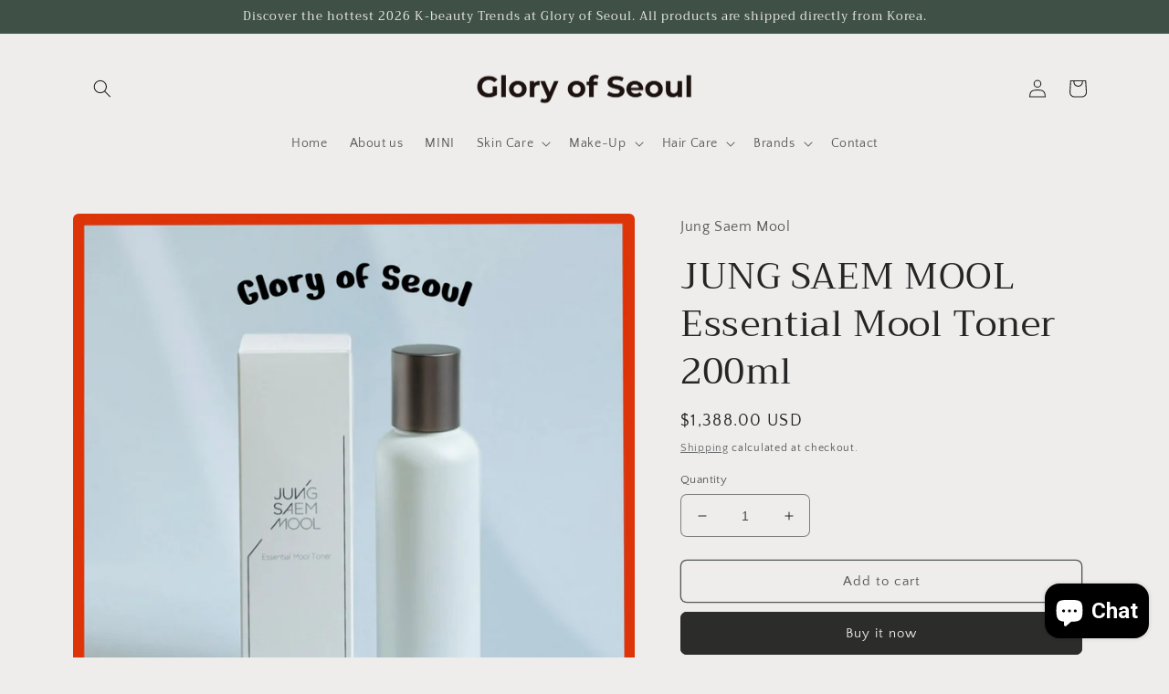

--- FILE ---
content_type: text/html; charset=utf-8
request_url: https://gloryofseoul.com/products/jung-saem-mool-essential-mool-toner-200ml
body_size: 35174
content:
<!doctype html>
<html class="no-js" lang="en">
  <head>
    <meta charset="utf-8">
    <meta http-equiv="X-UA-Compatible" content="IE=edge">
    <meta name="viewport" content="width=device-width,initial-scale=1">
    <meta name="theme-color" content="">
    <link rel="canonical" href="https://gloryofseoul.com/products/jung-saem-mool-essential-mool-toner-200ml">
    <link rel="preconnect" href="https://cdn.shopify.com" crossorigin><link rel="preconnect" href="https://fonts.shopifycdn.com" crossorigin><title>
      JUNG SAEM MOOL Essential Mool Toner 200ml
 &ndash; Gloryofseoul</title>

    
      <meta name="description" content="The Jungsaemmool ESSENTIAL MOOL TONER is a must-have addition to your skincare routine. Here are some key features: Hydrating Formula: Infused with Jungsaemmool ESSENTIAL MOOL TONER to deeply hydrate and nourish the skin. Refreshing: Provides a refreshing sensation upon application, leaving the skin feeling revitalized">
    

    

<meta property="og:site_name" content="Gloryofseoul">
<meta property="og:url" content="https://gloryofseoul.com/products/jung-saem-mool-essential-mool-toner-200ml">
<meta property="og:title" content="JUNG SAEM MOOL Essential Mool Toner 200ml">
<meta property="og:type" content="product">
<meta property="og:description" content="The Jungsaemmool ESSENTIAL MOOL TONER is a must-have addition to your skincare routine. Here are some key features: Hydrating Formula: Infused with Jungsaemmool ESSENTIAL MOOL TONER to deeply hydrate and nourish the skin. Refreshing: Provides a refreshing sensation upon application, leaving the skin feeling revitalized"><meta property="og:image" content="http://gloryofseoul.com/cdn/shop/files/sg-11134207-7rd3t-lwgt3ygz6uoa40.jpg?v=1767886329">
  <meta property="og:image:secure_url" content="https://gloryofseoul.com/cdn/shop/files/sg-11134207-7rd3t-lwgt3ygz6uoa40.jpg?v=1767886329">
  <meta property="og:image:width" content="1024">
  <meta property="og:image:height" content="1024"><meta property="og:price:amount" content="1,388.00">
  <meta property="og:price:currency" content="USD"><meta name="twitter:card" content="summary_large_image">
<meta name="twitter:title" content="JUNG SAEM MOOL Essential Mool Toner 200ml">
<meta name="twitter:description" content="The Jungsaemmool ESSENTIAL MOOL TONER is a must-have addition to your skincare routine. Here are some key features: Hydrating Formula: Infused with Jungsaemmool ESSENTIAL MOOL TONER to deeply hydrate and nourish the skin. Refreshing: Provides a refreshing sensation upon application, leaving the skin feeling revitalized">


    <script src="//gloryofseoul.com/cdn/shop/t/2/assets/global.js?v=149496944046504657681675692796" defer="defer"></script>
    <script>window.performance && window.performance.mark && window.performance.mark('shopify.content_for_header.start');</script><meta name="google-site-verification" content="j8_MBtnxU9Ze-KqmtALaKyc33grIEyer8vUqHydtqYA">
<meta name="google-site-verification" content="j8_MBtnxU9Ze-KqmtALaKyc33grIEyer8vUqHydtqYA">
<meta id="shopify-digital-wallet" name="shopify-digital-wallet" content="/72084685100/digital_wallets/dialog">
<meta name="shopify-checkout-api-token" content="436e98ac831e733303d8ce44c202124b">
<meta id="in-context-paypal-metadata" data-shop-id="72084685100" data-venmo-supported="false" data-environment="production" data-locale="en_US" data-paypal-v4="true" data-currency="USD">
<link rel="alternate" hreflang="x-default" href="https://gloryofseoul.com/products/jung-saem-mool-essential-mool-toner-200ml">
<link rel="alternate" hreflang="en" href="https://gloryofseoul.com/products/jung-saem-mool-essential-mool-toner-200ml">
<link rel="alternate" hreflang="en-CA" href="https://gloryofseoul.com/en-ca/products/jung-saem-mool-essential-mool-toner-200ml">
<link rel="alternate" hreflang="en-AU" href="https://gloryofseoul.com/en-au/products/jung-saem-mool-essential-mool-toner-200ml">
<link rel="alternate" hreflang="en-GB" href="https://gloryofseoul.com/en-gb/products/jung-saem-mool-essential-mool-toner-200ml">
<link rel="alternate" hreflang="en-DE" href="https://gloryofseoul.com/en-de/products/jung-saem-mool-essential-mool-toner-200ml">
<link rel="alternate" hreflang="en-FR" href="https://gloryofseoul.com/en-fr/products/jung-saem-mool-essential-mool-toner-200ml">
<link rel="alternate" hreflang="en-JP" href="https://gloryofseoul.com/en-jp/products/jung-saem-mool-essential-mool-toner-200ml">
<link rel="alternate" hreflang="en-NZ" href="https://gloryofseoul.com/en-nz/products/jung-saem-mool-essential-mool-toner-200ml">
<link rel="alternate" hreflang="en-SG" href="https://gloryofseoul.com/en-sg/products/jung-saem-mool-essential-mool-toner-200ml">
<link rel="alternate" hreflang="en-CH" href="https://gloryofseoul.com/en-ch/products/jung-saem-mool-essential-mool-toner-200ml">
<link rel="alternate" hreflang="en-HK" href="https://gloryofseoul.com/en-hk/products/jung-saem-mool-essential-mool-toner-200ml">
<link rel="alternate" hreflang="en-ES" href="https://gloryofseoul.com/en-es/products/jung-saem-mool-essential-mool-toner-200ml">
<link rel="alternate" hreflang="en-KR" href="https://gloryofseoul.com/en-kr/products/jung-saem-mool-essential-mool-toner-200ml">
<link rel="alternate" hreflang="en-IE" href="https://gloryofseoul.com/en-ie/products/jung-saem-mool-essential-mool-toner-200ml">
<link rel="alternate" hreflang="en-CN" href="https://gloryofseoul.com/en-cn/products/jung-saem-mool-essential-mool-toner-200ml">
<link rel="alternate" hreflang="en-MX" href="https://gloryofseoul.com/en-mx/products/jung-saem-mool-essential-mool-toner-200ml">
<link rel="alternate" type="application/json+oembed" href="https://gloryofseoul.com/products/jung-saem-mool-essential-mool-toner-200ml.oembed">
<script async="async" src="/checkouts/internal/preloads.js?locale=en-US"></script>
<script id="shopify-features" type="application/json">{"accessToken":"436e98ac831e733303d8ce44c202124b","betas":["rich-media-storefront-analytics"],"domain":"gloryofseoul.com","predictiveSearch":true,"shopId":72084685100,"locale":"en"}</script>
<script>var Shopify = Shopify || {};
Shopify.shop = "gloryofseoul-7641.myshopify.com";
Shopify.locale = "en";
Shopify.currency = {"active":"USD","rate":"1.0"};
Shopify.country = "US";
Shopify.theme = {"name":"Craft","id":143681388844,"schema_name":"Craft","schema_version":"5.0.1","theme_store_id":1368,"role":"main"};
Shopify.theme.handle = "null";
Shopify.theme.style = {"id":null,"handle":null};
Shopify.cdnHost = "gloryofseoul.com/cdn";
Shopify.routes = Shopify.routes || {};
Shopify.routes.root = "/";</script>
<script type="module">!function(o){(o.Shopify=o.Shopify||{}).modules=!0}(window);</script>
<script>!function(o){function n(){var o=[];function n(){o.push(Array.prototype.slice.apply(arguments))}return n.q=o,n}var t=o.Shopify=o.Shopify||{};t.loadFeatures=n(),t.autoloadFeatures=n()}(window);</script>
<script id="shop-js-analytics" type="application/json">{"pageType":"product"}</script>
<script defer="defer" async type="module" src="//gloryofseoul.com/cdn/shopifycloud/shop-js/modules/v2/client.init-shop-cart-sync_BT-GjEfc.en.esm.js"></script>
<script defer="defer" async type="module" src="//gloryofseoul.com/cdn/shopifycloud/shop-js/modules/v2/chunk.common_D58fp_Oc.esm.js"></script>
<script defer="defer" async type="module" src="//gloryofseoul.com/cdn/shopifycloud/shop-js/modules/v2/chunk.modal_xMitdFEc.esm.js"></script>
<script type="module">
  await import("//gloryofseoul.com/cdn/shopifycloud/shop-js/modules/v2/client.init-shop-cart-sync_BT-GjEfc.en.esm.js");
await import("//gloryofseoul.com/cdn/shopifycloud/shop-js/modules/v2/chunk.common_D58fp_Oc.esm.js");
await import("//gloryofseoul.com/cdn/shopifycloud/shop-js/modules/v2/chunk.modal_xMitdFEc.esm.js");

  window.Shopify.SignInWithShop?.initShopCartSync?.({"fedCMEnabled":true,"windoidEnabled":true});

</script>
<script>(function() {
  var isLoaded = false;
  function asyncLoad() {
    if (isLoaded) return;
    isLoaded = true;
    var urls = ["\/\/cdn.shopify.com\/proxy\/949e7c2e80c8f4887170fc04ad3e603d10a480ab1d0bfa5e56f3c7384d3aa1d9\/forms-akamai.smsbump.com\/610987\/form_174753.js?ver=1715807887\u0026shop=gloryofseoul-7641.myshopify.com\u0026sp-cache-control=cHVibGljLCBtYXgtYWdlPTkwMA"];
    for (var i = 0; i < urls.length; i++) {
      var s = document.createElement('script');
      s.type = 'text/javascript';
      s.async = true;
      s.src = urls[i];
      var x = document.getElementsByTagName('script')[0];
      x.parentNode.insertBefore(s, x);
    }
  };
  if(window.attachEvent) {
    window.attachEvent('onload', asyncLoad);
  } else {
    window.addEventListener('load', asyncLoad, false);
  }
})();</script>
<script id="__st">var __st={"a":72084685100,"offset":32400,"reqid":"ae49f964-126a-47c8-9824-7d98c0d26b48-1769481745","pageurl":"gloryofseoul.com\/products\/jung-saem-mool-essential-mool-toner-200ml","u":"89bdefe81395","p":"product","rtyp":"product","rid":10207903154476};</script>
<script>window.ShopifyPaypalV4VisibilityTracking = true;</script>
<script id="captcha-bootstrap">!function(){'use strict';const t='contact',e='account',n='new_comment',o=[[t,t],['blogs',n],['comments',n],[t,'customer']],c=[[e,'customer_login'],[e,'guest_login'],[e,'recover_customer_password'],[e,'create_customer']],r=t=>t.map((([t,e])=>`form[action*='/${t}']:not([data-nocaptcha='true']) input[name='form_type'][value='${e}']`)).join(','),a=t=>()=>t?[...document.querySelectorAll(t)].map((t=>t.form)):[];function s(){const t=[...o],e=r(t);return a(e)}const i='password',u='form_key',d=['recaptcha-v3-token','g-recaptcha-response','h-captcha-response',i],f=()=>{try{return window.sessionStorage}catch{return}},m='__shopify_v',_=t=>t.elements[u];function p(t,e,n=!1){try{const o=window.sessionStorage,c=JSON.parse(o.getItem(e)),{data:r}=function(t){const{data:e,action:n}=t;return t[m]||n?{data:e,action:n}:{data:t,action:n}}(c);for(const[e,n]of Object.entries(r))t.elements[e]&&(t.elements[e].value=n);n&&o.removeItem(e)}catch(o){console.error('form repopulation failed',{error:o})}}const l='form_type',E='cptcha';function T(t){t.dataset[E]=!0}const w=window,h=w.document,L='Shopify',v='ce_forms',y='captcha';let A=!1;((t,e)=>{const n=(g='f06e6c50-85a8-45c8-87d0-21a2b65856fe',I='https://cdn.shopify.com/shopifycloud/storefront-forms-hcaptcha/ce_storefront_forms_captcha_hcaptcha.v1.5.2.iife.js',D={infoText:'Protected by hCaptcha',privacyText:'Privacy',termsText:'Terms'},(t,e,n)=>{const o=w[L][v],c=o.bindForm;if(c)return c(t,g,e,D).then(n);var r;o.q.push([[t,g,e,D],n]),r=I,A||(h.body.append(Object.assign(h.createElement('script'),{id:'captcha-provider',async:!0,src:r})),A=!0)});var g,I,D;w[L]=w[L]||{},w[L][v]=w[L][v]||{},w[L][v].q=[],w[L][y]=w[L][y]||{},w[L][y].protect=function(t,e){n(t,void 0,e),T(t)},Object.freeze(w[L][y]),function(t,e,n,w,h,L){const[v,y,A,g]=function(t,e,n){const i=e?o:[],u=t?c:[],d=[...i,...u],f=r(d),m=r(i),_=r(d.filter((([t,e])=>n.includes(e))));return[a(f),a(m),a(_),s()]}(w,h,L),I=t=>{const e=t.target;return e instanceof HTMLFormElement?e:e&&e.form},D=t=>v().includes(t);t.addEventListener('submit',(t=>{const e=I(t);if(!e)return;const n=D(e)&&!e.dataset.hcaptchaBound&&!e.dataset.recaptchaBound,o=_(e),c=g().includes(e)&&(!o||!o.value);(n||c)&&t.preventDefault(),c&&!n&&(function(t){try{if(!f())return;!function(t){const e=f();if(!e)return;const n=_(t);if(!n)return;const o=n.value;o&&e.removeItem(o)}(t);const e=Array.from(Array(32),(()=>Math.random().toString(36)[2])).join('');!function(t,e){_(t)||t.append(Object.assign(document.createElement('input'),{type:'hidden',name:u})),t.elements[u].value=e}(t,e),function(t,e){const n=f();if(!n)return;const o=[...t.querySelectorAll(`input[type='${i}']`)].map((({name:t})=>t)),c=[...d,...o],r={};for(const[a,s]of new FormData(t).entries())c.includes(a)||(r[a]=s);n.setItem(e,JSON.stringify({[m]:1,action:t.action,data:r}))}(t,e)}catch(e){console.error('failed to persist form',e)}}(e),e.submit())}));const S=(t,e)=>{t&&!t.dataset[E]&&(n(t,e.some((e=>e===t))),T(t))};for(const o of['focusin','change'])t.addEventListener(o,(t=>{const e=I(t);D(e)&&S(e,y())}));const B=e.get('form_key'),M=e.get(l),P=B&&M;t.addEventListener('DOMContentLoaded',(()=>{const t=y();if(P)for(const e of t)e.elements[l].value===M&&p(e,B);[...new Set([...A(),...v().filter((t=>'true'===t.dataset.shopifyCaptcha))])].forEach((e=>S(e,t)))}))}(h,new URLSearchParams(w.location.search),n,t,e,['guest_login'])})(!0,!0)}();</script>
<script integrity="sha256-4kQ18oKyAcykRKYeNunJcIwy7WH5gtpwJnB7kiuLZ1E=" data-source-attribution="shopify.loadfeatures" defer="defer" src="//gloryofseoul.com/cdn/shopifycloud/storefront/assets/storefront/load_feature-a0a9edcb.js" crossorigin="anonymous"></script>
<script data-source-attribution="shopify.dynamic_checkout.dynamic.init">var Shopify=Shopify||{};Shopify.PaymentButton=Shopify.PaymentButton||{isStorefrontPortableWallets:!0,init:function(){window.Shopify.PaymentButton.init=function(){};var t=document.createElement("script");t.src="https://gloryofseoul.com/cdn/shopifycloud/portable-wallets/latest/portable-wallets.en.js",t.type="module",document.head.appendChild(t)}};
</script>
<script data-source-attribution="shopify.dynamic_checkout.buyer_consent">
  function portableWalletsHideBuyerConsent(e){var t=document.getElementById("shopify-buyer-consent"),n=document.getElementById("shopify-subscription-policy-button");t&&n&&(t.classList.add("hidden"),t.setAttribute("aria-hidden","true"),n.removeEventListener("click",e))}function portableWalletsShowBuyerConsent(e){var t=document.getElementById("shopify-buyer-consent"),n=document.getElementById("shopify-subscription-policy-button");t&&n&&(t.classList.remove("hidden"),t.removeAttribute("aria-hidden"),n.addEventListener("click",e))}window.Shopify?.PaymentButton&&(window.Shopify.PaymentButton.hideBuyerConsent=portableWalletsHideBuyerConsent,window.Shopify.PaymentButton.showBuyerConsent=portableWalletsShowBuyerConsent);
</script>
<script>
  function portableWalletsCleanup(e){e&&e.src&&console.error("Failed to load portable wallets script "+e.src);var t=document.querySelectorAll("shopify-accelerated-checkout .shopify-payment-button__skeleton, shopify-accelerated-checkout-cart .wallet-cart-button__skeleton"),e=document.getElementById("shopify-buyer-consent");for(let e=0;e<t.length;e++)t[e].remove();e&&e.remove()}function portableWalletsNotLoadedAsModule(e){e instanceof ErrorEvent&&"string"==typeof e.message&&e.message.includes("import.meta")&&"string"==typeof e.filename&&e.filename.includes("portable-wallets")&&(window.removeEventListener("error",portableWalletsNotLoadedAsModule),window.Shopify.PaymentButton.failedToLoad=e,"loading"===document.readyState?document.addEventListener("DOMContentLoaded",window.Shopify.PaymentButton.init):window.Shopify.PaymentButton.init())}window.addEventListener("error",portableWalletsNotLoadedAsModule);
</script>

<script type="module" src="https://gloryofseoul.com/cdn/shopifycloud/portable-wallets/latest/portable-wallets.en.js" onError="portableWalletsCleanup(this)" crossorigin="anonymous"></script>
<script nomodule>
  document.addEventListener("DOMContentLoaded", portableWalletsCleanup);
</script>

<script id='scb4127' type='text/javascript' async='' src='https://gloryofseoul.com/cdn/shopifycloud/privacy-banner/storefront-banner.js'></script><link id="shopify-accelerated-checkout-styles" rel="stylesheet" media="screen" href="https://gloryofseoul.com/cdn/shopifycloud/portable-wallets/latest/accelerated-checkout-backwards-compat.css" crossorigin="anonymous">
<style id="shopify-accelerated-checkout-cart">
        #shopify-buyer-consent {
  margin-top: 1em;
  display: inline-block;
  width: 100%;
}

#shopify-buyer-consent.hidden {
  display: none;
}

#shopify-subscription-policy-button {
  background: none;
  border: none;
  padding: 0;
  text-decoration: underline;
  font-size: inherit;
  cursor: pointer;
}

#shopify-subscription-policy-button::before {
  box-shadow: none;
}

      </style>
<script id="sections-script" data-sections="header,footer" defer="defer" src="//gloryofseoul.com/cdn/shop/t/2/compiled_assets/scripts.js?v=5658"></script>
<script>window.performance && window.performance.mark && window.performance.mark('shopify.content_for_header.end');</script>


    <style data-shopify>
      @font-face {
  font-family: "Quattrocento Sans";
  font-weight: 400;
  font-style: normal;
  font-display: swap;
  src: url("//gloryofseoul.com/cdn/fonts/quattrocento_sans/quattrocentosans_n4.ce5e9bf514e68f53bdd875976847cf755c702eaa.woff2") format("woff2"),
       url("//gloryofseoul.com/cdn/fonts/quattrocento_sans/quattrocentosans_n4.44bbfb57d228eb8bb083d1f98e7d96e16137abce.woff") format("woff");
}

      @font-face {
  font-family: "Quattrocento Sans";
  font-weight: 700;
  font-style: normal;
  font-display: swap;
  src: url("//gloryofseoul.com/cdn/fonts/quattrocento_sans/quattrocentosans_n7.bdda9092621b2e3b4284b12e8f0c092969b176c1.woff2") format("woff2"),
       url("//gloryofseoul.com/cdn/fonts/quattrocento_sans/quattrocentosans_n7.3f8ab2a91343269966c4aa4831bcd588e7ce07b9.woff") format("woff");
}

      @font-face {
  font-family: "Quattrocento Sans";
  font-weight: 400;
  font-style: italic;
  font-display: swap;
  src: url("//gloryofseoul.com/cdn/fonts/quattrocento_sans/quattrocentosans_i4.4f70b1e78f59fa1468e3436ab863ff0bf71e71bb.woff2") format("woff2"),
       url("//gloryofseoul.com/cdn/fonts/quattrocento_sans/quattrocentosans_i4.b695efef5d957af404945574b7239740f79b899f.woff") format("woff");
}

      @font-face {
  font-family: "Quattrocento Sans";
  font-weight: 700;
  font-style: italic;
  font-display: swap;
  src: url("//gloryofseoul.com/cdn/fonts/quattrocento_sans/quattrocentosans_i7.49d754c8032546c24062cf385f8660abbb11ef1e.woff2") format("woff2"),
       url("//gloryofseoul.com/cdn/fonts/quattrocento_sans/quattrocentosans_i7.567b0b818999022d5a9ccb99542d8ff8cdb497df.woff") format("woff");
}

      @font-face {
  font-family: Trirong;
  font-weight: 400;
  font-style: normal;
  font-display: swap;
  src: url("//gloryofseoul.com/cdn/fonts/trirong/trirong_n4.46b40419aaa69bf77077c3108d75dad5a0318d4b.woff2") format("woff2"),
       url("//gloryofseoul.com/cdn/fonts/trirong/trirong_n4.97753898e63cd7e164ad614681eba2c7fe577190.woff") format("woff");
}


      :root {
        --font-body-family: "Quattrocento Sans", sans-serif;
        --font-body-style: normal;
        --font-body-weight: 400;
        --font-body-weight-bold: 700;

        --font-heading-family: Trirong, serif;
        --font-heading-style: normal;
        --font-heading-weight: 400;

        --font-body-scale: 1.0;
        --font-heading-scale: 1.0;

        --color-base-text: 37, 37, 37;
        --color-shadow: 37, 37, 37;
        --color-base-background-1: 239, 236, 236;
        --color-base-background-2: 255, 255, 255;
        --color-base-solid-button-labels: 239, 236, 236;
        --color-base-outline-button-labels: 80, 86, 85;
        --color-base-accent-1: 44, 44, 43;
        --color-base-accent-2: 63, 81, 71;
        --payment-terms-background-color: #EFECEC;

        --gradient-base-background-1: #EFECEC;
        --gradient-base-background-2: #FFFFFF;
        --gradient-base-accent-1: #2c2c2b;
        --gradient-base-accent-2: #3F5147;

        --media-padding: px;
        --media-border-opacity: 0.1;
        --media-border-width: 0px;
        --media-radius: 6px;
        --media-shadow-opacity: 0.0;
        --media-shadow-horizontal-offset: 0px;
        --media-shadow-vertical-offset: 4px;
        --media-shadow-blur-radius: 5px;
        --media-shadow-visible: 0;

        --page-width: 120rem;
        --page-width-margin: 0rem;

        --product-card-image-padding: 0.0rem;
        --product-card-corner-radius: 0.6rem;
        --product-card-text-alignment: left;
        --product-card-border-width: 0.1rem;
        --product-card-border-opacity: 0.1;
        --product-card-shadow-opacity: 0.0;
        --product-card-shadow-visible: 0;
        --product-card-shadow-horizontal-offset: 0.0rem;
        --product-card-shadow-vertical-offset: 0.4rem;
        --product-card-shadow-blur-radius: 0.5rem;

        --collection-card-image-padding: 0.0rem;
        --collection-card-corner-radius: 0.6rem;
        --collection-card-text-alignment: left;
        --collection-card-border-width: 0.1rem;
        --collection-card-border-opacity: 0.1;
        --collection-card-shadow-opacity: 0.0;
        --collection-card-shadow-visible: 0;
        --collection-card-shadow-horizontal-offset: 0.0rem;
        --collection-card-shadow-vertical-offset: 0.4rem;
        --collection-card-shadow-blur-radius: 0.5rem;

        --blog-card-image-padding: 0.0rem;
        --blog-card-corner-radius: 0.6rem;
        --blog-card-text-alignment: left;
        --blog-card-border-width: 0.1rem;
        --blog-card-border-opacity: 0.1;
        --blog-card-shadow-opacity: 0.0;
        --blog-card-shadow-visible: 0;
        --blog-card-shadow-horizontal-offset: 0.0rem;
        --blog-card-shadow-vertical-offset: 0.4rem;
        --blog-card-shadow-blur-radius: 0.5rem;

        --badge-corner-radius: 0.6rem;

        --popup-border-width: 1px;
        --popup-border-opacity: 0.5;
        --popup-corner-radius: 6px;
        --popup-shadow-opacity: 0.0;
        --popup-shadow-horizontal-offset: 0px;
        --popup-shadow-vertical-offset: 4px;
        --popup-shadow-blur-radius: 5px;

        --drawer-border-width: 1px;
        --drawer-border-opacity: 0.1;
        --drawer-shadow-opacity: 0.0;
        --drawer-shadow-horizontal-offset: 0px;
        --drawer-shadow-vertical-offset: 4px;
        --drawer-shadow-blur-radius: 5px;

        --spacing-sections-desktop: 0px;
        --spacing-sections-mobile: 0px;

        --grid-desktop-vertical-spacing: 20px;
        --grid-desktop-horizontal-spacing: 20px;
        --grid-mobile-vertical-spacing: 10px;
        --grid-mobile-horizontal-spacing: 10px;

        --text-boxes-border-opacity: 0.1;
        --text-boxes-border-width: 0px;
        --text-boxes-radius: 6px;
        --text-boxes-shadow-opacity: 0.0;
        --text-boxes-shadow-visible: 0;
        --text-boxes-shadow-horizontal-offset: 0px;
        --text-boxes-shadow-vertical-offset: 4px;
        --text-boxes-shadow-blur-radius: 5px;

        --buttons-radius: 6px;
        --buttons-radius-outset: 7px;
        --buttons-border-width: 1px;
        --buttons-border-opacity: 1.0;
        --buttons-shadow-opacity: 0.0;
        --buttons-shadow-visible: 0;
        --buttons-shadow-horizontal-offset: 0px;
        --buttons-shadow-vertical-offset: 4px;
        --buttons-shadow-blur-radius: 5px;
        --buttons-border-offset: 0.3px;

        --inputs-radius: 6px;
        --inputs-border-width: 1px;
        --inputs-border-opacity: 0.55;
        --inputs-shadow-opacity: 0.0;
        --inputs-shadow-horizontal-offset: 0px;
        --inputs-margin-offset: 0px;
        --inputs-shadow-vertical-offset: 4px;
        --inputs-shadow-blur-radius: 5px;
        --inputs-radius-outset: 7px;

        --variant-pills-radius: 40px;
        --variant-pills-border-width: 1px;
        --variant-pills-border-opacity: 0.55;
        --variant-pills-shadow-opacity: 0.0;
        --variant-pills-shadow-horizontal-offset: 0px;
        --variant-pills-shadow-vertical-offset: 4px;
        --variant-pills-shadow-blur-radius: 5px;
      }

      *,
      *::before,
      *::after {
        box-sizing: inherit;
      }

      html {
        box-sizing: border-box;
        font-size: calc(var(--font-body-scale) * 62.5%);
        height: 100%;
      }

      body {
        display: grid;
        grid-template-rows: auto auto 1fr auto;
        grid-template-columns: 100%;
        min-height: 100%;
        margin: 0;
        font-size: 1.5rem;
        letter-spacing: 0.06rem;
        line-height: calc(1 + 0.8 / var(--font-body-scale));
        font-family: var(--font-body-family);
        font-style: var(--font-body-style);
        font-weight: var(--font-body-weight);
      }

      @media screen and (min-width: 750px) {
        body {
          font-size: 1.6rem;
        }
      }
    </style>

    <link href="//gloryofseoul.com/cdn/shop/t/2/assets/base.css?v=23761493489047409831766976148" rel="stylesheet" type="text/css" media="all" />
<link rel="preload" as="font" href="//gloryofseoul.com/cdn/fonts/quattrocento_sans/quattrocentosans_n4.ce5e9bf514e68f53bdd875976847cf755c702eaa.woff2" type="font/woff2" crossorigin><link rel="preload" as="font" href="//gloryofseoul.com/cdn/fonts/trirong/trirong_n4.46b40419aaa69bf77077c3108d75dad5a0318d4b.woff2" type="font/woff2" crossorigin><link rel="stylesheet" href="//gloryofseoul.com/cdn/shop/t/2/assets/component-predictive-search.css?v=83512081251802922551675692795" media="print" onload="this.media='all'"><script>document.documentElement.className = document.documentElement.className.replace('no-js', 'js');
    if (Shopify.designMode) {
      document.documentElement.classList.add('shopify-design-mode');
    }
    </script>
  <script src="https://cdn.shopify.com/extensions/e8878072-2f6b-4e89-8082-94b04320908d/inbox-1254/assets/inbox-chat-loader.js" type="text/javascript" defer="defer"></script>
<link href="https://monorail-edge.shopifysvc.com" rel="dns-prefetch">
<script>(function(){if ("sendBeacon" in navigator && "performance" in window) {try {var session_token_from_headers = performance.getEntriesByType('navigation')[0].serverTiming.find(x => x.name == '_s').description;} catch {var session_token_from_headers = undefined;}var session_cookie_matches = document.cookie.match(/_shopify_s=([^;]*)/);var session_token_from_cookie = session_cookie_matches && session_cookie_matches.length === 2 ? session_cookie_matches[1] : "";var session_token = session_token_from_headers || session_token_from_cookie || "";function handle_abandonment_event(e) {var entries = performance.getEntries().filter(function(entry) {return /monorail-edge.shopifysvc.com/.test(entry.name);});if (!window.abandonment_tracked && entries.length === 0) {window.abandonment_tracked = true;var currentMs = Date.now();var navigation_start = performance.timing.navigationStart;var payload = {shop_id: 72084685100,url: window.location.href,navigation_start,duration: currentMs - navigation_start,session_token,page_type: "product"};window.navigator.sendBeacon("https://monorail-edge.shopifysvc.com/v1/produce", JSON.stringify({schema_id: "online_store_buyer_site_abandonment/1.1",payload: payload,metadata: {event_created_at_ms: currentMs,event_sent_at_ms: currentMs}}));}}window.addEventListener('pagehide', handle_abandonment_event);}}());</script>
<script id="web-pixels-manager-setup">(function e(e,d,r,n,o){if(void 0===o&&(o={}),!Boolean(null===(a=null===(i=window.Shopify)||void 0===i?void 0:i.analytics)||void 0===a?void 0:a.replayQueue)){var i,a;window.Shopify=window.Shopify||{};var t=window.Shopify;t.analytics=t.analytics||{};var s=t.analytics;s.replayQueue=[],s.publish=function(e,d,r){return s.replayQueue.push([e,d,r]),!0};try{self.performance.mark("wpm:start")}catch(e){}var l=function(){var e={modern:/Edge?\/(1{2}[4-9]|1[2-9]\d|[2-9]\d{2}|\d{4,})\.\d+(\.\d+|)|Firefox\/(1{2}[4-9]|1[2-9]\d|[2-9]\d{2}|\d{4,})\.\d+(\.\d+|)|Chrom(ium|e)\/(9{2}|\d{3,})\.\d+(\.\d+|)|(Maci|X1{2}).+ Version\/(15\.\d+|(1[6-9]|[2-9]\d|\d{3,})\.\d+)([,.]\d+|)( \(\w+\)|)( Mobile\/\w+|) Safari\/|Chrome.+OPR\/(9{2}|\d{3,})\.\d+\.\d+|(CPU[ +]OS|iPhone[ +]OS|CPU[ +]iPhone|CPU IPhone OS|CPU iPad OS)[ +]+(15[._]\d+|(1[6-9]|[2-9]\d|\d{3,})[._]\d+)([._]\d+|)|Android:?[ /-](13[3-9]|1[4-9]\d|[2-9]\d{2}|\d{4,})(\.\d+|)(\.\d+|)|Android.+Firefox\/(13[5-9]|1[4-9]\d|[2-9]\d{2}|\d{4,})\.\d+(\.\d+|)|Android.+Chrom(ium|e)\/(13[3-9]|1[4-9]\d|[2-9]\d{2}|\d{4,})\.\d+(\.\d+|)|SamsungBrowser\/([2-9]\d|\d{3,})\.\d+/,legacy:/Edge?\/(1[6-9]|[2-9]\d|\d{3,})\.\d+(\.\d+|)|Firefox\/(5[4-9]|[6-9]\d|\d{3,})\.\d+(\.\d+|)|Chrom(ium|e)\/(5[1-9]|[6-9]\d|\d{3,})\.\d+(\.\d+|)([\d.]+$|.*Safari\/(?![\d.]+ Edge\/[\d.]+$))|(Maci|X1{2}).+ Version\/(10\.\d+|(1[1-9]|[2-9]\d|\d{3,})\.\d+)([,.]\d+|)( \(\w+\)|)( Mobile\/\w+|) Safari\/|Chrome.+OPR\/(3[89]|[4-9]\d|\d{3,})\.\d+\.\d+|(CPU[ +]OS|iPhone[ +]OS|CPU[ +]iPhone|CPU IPhone OS|CPU iPad OS)[ +]+(10[._]\d+|(1[1-9]|[2-9]\d|\d{3,})[._]\d+)([._]\d+|)|Android:?[ /-](13[3-9]|1[4-9]\d|[2-9]\d{2}|\d{4,})(\.\d+|)(\.\d+|)|Mobile Safari.+OPR\/([89]\d|\d{3,})\.\d+\.\d+|Android.+Firefox\/(13[5-9]|1[4-9]\d|[2-9]\d{2}|\d{4,})\.\d+(\.\d+|)|Android.+Chrom(ium|e)\/(13[3-9]|1[4-9]\d|[2-9]\d{2}|\d{4,})\.\d+(\.\d+|)|Android.+(UC? ?Browser|UCWEB|U3)[ /]?(15\.([5-9]|\d{2,})|(1[6-9]|[2-9]\d|\d{3,})\.\d+)\.\d+|SamsungBrowser\/(5\.\d+|([6-9]|\d{2,})\.\d+)|Android.+MQ{2}Browser\/(14(\.(9|\d{2,})|)|(1[5-9]|[2-9]\d|\d{3,})(\.\d+|))(\.\d+|)|K[Aa][Ii]OS\/(3\.\d+|([4-9]|\d{2,})\.\d+)(\.\d+|)/},d=e.modern,r=e.legacy,n=navigator.userAgent;return n.match(d)?"modern":n.match(r)?"legacy":"unknown"}(),u="modern"===l?"modern":"legacy",c=(null!=n?n:{modern:"",legacy:""})[u],f=function(e){return[e.baseUrl,"/wpm","/b",e.hashVersion,"modern"===e.buildTarget?"m":"l",".js"].join("")}({baseUrl:d,hashVersion:r,buildTarget:u}),m=function(e){var d=e.version,r=e.bundleTarget,n=e.surface,o=e.pageUrl,i=e.monorailEndpoint;return{emit:function(e){var a=e.status,t=e.errorMsg,s=(new Date).getTime(),l=JSON.stringify({metadata:{event_sent_at_ms:s},events:[{schema_id:"web_pixels_manager_load/3.1",payload:{version:d,bundle_target:r,page_url:o,status:a,surface:n,error_msg:t},metadata:{event_created_at_ms:s}}]});if(!i)return console&&console.warn&&console.warn("[Web Pixels Manager] No Monorail endpoint provided, skipping logging."),!1;try{return self.navigator.sendBeacon.bind(self.navigator)(i,l)}catch(e){}var u=new XMLHttpRequest;try{return u.open("POST",i,!0),u.setRequestHeader("Content-Type","text/plain"),u.send(l),!0}catch(e){return console&&console.warn&&console.warn("[Web Pixels Manager] Got an unhandled error while logging to Monorail."),!1}}}}({version:r,bundleTarget:l,surface:e.surface,pageUrl:self.location.href,monorailEndpoint:e.monorailEndpoint});try{o.browserTarget=l,function(e){var d=e.src,r=e.async,n=void 0===r||r,o=e.onload,i=e.onerror,a=e.sri,t=e.scriptDataAttributes,s=void 0===t?{}:t,l=document.createElement("script"),u=document.querySelector("head"),c=document.querySelector("body");if(l.async=n,l.src=d,a&&(l.integrity=a,l.crossOrigin="anonymous"),s)for(var f in s)if(Object.prototype.hasOwnProperty.call(s,f))try{l.dataset[f]=s[f]}catch(e){}if(o&&l.addEventListener("load",o),i&&l.addEventListener("error",i),u)u.appendChild(l);else{if(!c)throw new Error("Did not find a head or body element to append the script");c.appendChild(l)}}({src:f,async:!0,onload:function(){if(!function(){var e,d;return Boolean(null===(d=null===(e=window.Shopify)||void 0===e?void 0:e.analytics)||void 0===d?void 0:d.initialized)}()){var d=window.webPixelsManager.init(e)||void 0;if(d){var r=window.Shopify.analytics;r.replayQueue.forEach((function(e){var r=e[0],n=e[1],o=e[2];d.publishCustomEvent(r,n,o)})),r.replayQueue=[],r.publish=d.publishCustomEvent,r.visitor=d.visitor,r.initialized=!0}}},onerror:function(){return m.emit({status:"failed",errorMsg:"".concat(f," has failed to load")})},sri:function(e){var d=/^sha384-[A-Za-z0-9+/=]+$/;return"string"==typeof e&&d.test(e)}(c)?c:"",scriptDataAttributes:o}),m.emit({status:"loading"})}catch(e){m.emit({status:"failed",errorMsg:(null==e?void 0:e.message)||"Unknown error"})}}})({shopId: 72084685100,storefrontBaseUrl: "https://gloryofseoul.com",extensionsBaseUrl: "https://extensions.shopifycdn.com/cdn/shopifycloud/web-pixels-manager",monorailEndpoint: "https://monorail-edge.shopifysvc.com/unstable/produce_batch",surface: "storefront-renderer",enabledBetaFlags: ["2dca8a86"],webPixelsConfigList: [{"id":"933429548","configuration":"{\"appDomain\":\"app.sparklayer.io\", \"siteId\":\"rapportcarecorporation\"}","eventPayloadVersion":"v1","runtimeContext":"STRICT","scriptVersion":"6a76237eeb1360eba576db0f81c798cb","type":"APP","apiClientId":4974139,"privacyPurposes":["ANALYTICS","MARKETING","SALE_OF_DATA"],"dataSharingAdjustments":{"protectedCustomerApprovalScopes":["read_customer_address","read_customer_email","read_customer_name","read_customer_personal_data","read_customer_phone"]}},{"id":"881819948","configuration":"{\"config\":\"{\\\"pixel_id\\\":\\\"GT-PLFJBMT\\\",\\\"target_country\\\":\\\"US\\\",\\\"gtag_events\\\":[{\\\"type\\\":\\\"purchase\\\",\\\"action_label\\\":\\\"MC-F0BJ7XEEXV\\\"},{\\\"type\\\":\\\"page_view\\\",\\\"action_label\\\":\\\"MC-F0BJ7XEEXV\\\"},{\\\"type\\\":\\\"view_item\\\",\\\"action_label\\\":\\\"MC-F0BJ7XEEXV\\\"}],\\\"enable_monitoring_mode\\\":false}\"}","eventPayloadVersion":"v1","runtimeContext":"OPEN","scriptVersion":"b2a88bafab3e21179ed38636efcd8a93","type":"APP","apiClientId":1780363,"privacyPurposes":[],"dataSharingAdjustments":{"protectedCustomerApprovalScopes":["read_customer_address","read_customer_email","read_customer_name","read_customer_personal_data","read_customer_phone"]}},{"id":"424083756","configuration":"{\"pixel_id\":\"764361011693768\",\"pixel_type\":\"facebook_pixel\",\"metaapp_system_user_token\":\"-\"}","eventPayloadVersion":"v1","runtimeContext":"OPEN","scriptVersion":"ca16bc87fe92b6042fbaa3acc2fbdaa6","type":"APP","apiClientId":2329312,"privacyPurposes":["ANALYTICS","MARKETING","SALE_OF_DATA"],"dataSharingAdjustments":{"protectedCustomerApprovalScopes":["read_customer_address","read_customer_email","read_customer_name","read_customer_personal_data","read_customer_phone"]}},{"id":"shopify-app-pixel","configuration":"{}","eventPayloadVersion":"v1","runtimeContext":"STRICT","scriptVersion":"0450","apiClientId":"shopify-pixel","type":"APP","privacyPurposes":["ANALYTICS","MARKETING"]},{"id":"shopify-custom-pixel","eventPayloadVersion":"v1","runtimeContext":"LAX","scriptVersion":"0450","apiClientId":"shopify-pixel","type":"CUSTOM","privacyPurposes":["ANALYTICS","MARKETING"]}],isMerchantRequest: false,initData: {"shop":{"name":"Gloryofseoul","paymentSettings":{"currencyCode":"USD"},"myshopifyDomain":"gloryofseoul-7641.myshopify.com","countryCode":"KR","storefrontUrl":"https:\/\/gloryofseoul.com"},"customer":null,"cart":null,"checkout":null,"productVariants":[{"price":{"amount":1388.0,"currencyCode":"USD"},"product":{"title":"JUNG SAEM MOOL Essential Mool Toner 200ml","vendor":"Jung Saem Mool","id":"10207903154476","untranslatedTitle":"JUNG SAEM MOOL Essential Mool Toner 200ml","url":"\/products\/jung-saem-mool-essential-mool-toner-200ml","type":""},"id":"52527901901100","image":{"src":"\/\/gloryofseoul.com\/cdn\/shop\/files\/sg-11134207-7rd3t-lwgt3ygz6uoa40.jpg?v=1767886329"},"sku":"JUNG SAEM MOOL Essential Mool Toner 200ml","title":"Default Title","untranslatedTitle":"Default Title"}],"purchasingCompany":null},},"https://gloryofseoul.com/cdn","fcfee988w5aeb613cpc8e4bc33m6693e112",{"modern":"","legacy":""},{"shopId":"72084685100","storefrontBaseUrl":"https:\/\/gloryofseoul.com","extensionBaseUrl":"https:\/\/extensions.shopifycdn.com\/cdn\/shopifycloud\/web-pixels-manager","surface":"storefront-renderer","enabledBetaFlags":"[\"2dca8a86\"]","isMerchantRequest":"false","hashVersion":"fcfee988w5aeb613cpc8e4bc33m6693e112","publish":"custom","events":"[[\"page_viewed\",{}],[\"product_viewed\",{\"productVariant\":{\"price\":{\"amount\":1388.0,\"currencyCode\":\"USD\"},\"product\":{\"title\":\"JUNG SAEM MOOL Essential Mool Toner 200ml\",\"vendor\":\"Jung Saem Mool\",\"id\":\"10207903154476\",\"untranslatedTitle\":\"JUNG SAEM MOOL Essential Mool Toner 200ml\",\"url\":\"\/products\/jung-saem-mool-essential-mool-toner-200ml\",\"type\":\"\"},\"id\":\"52527901901100\",\"image\":{\"src\":\"\/\/gloryofseoul.com\/cdn\/shop\/files\/sg-11134207-7rd3t-lwgt3ygz6uoa40.jpg?v=1767886329\"},\"sku\":\"JUNG SAEM MOOL Essential Mool Toner 200ml\",\"title\":\"Default Title\",\"untranslatedTitle\":\"Default Title\"}}]]"});</script><script>
  window.ShopifyAnalytics = window.ShopifyAnalytics || {};
  window.ShopifyAnalytics.meta = window.ShopifyAnalytics.meta || {};
  window.ShopifyAnalytics.meta.currency = 'USD';
  var meta = {"product":{"id":10207903154476,"gid":"gid:\/\/shopify\/Product\/10207903154476","vendor":"Jung Saem Mool","type":"","handle":"jung-saem-mool-essential-mool-toner-200ml","variants":[{"id":52527901901100,"price":138800,"name":"JUNG SAEM MOOL Essential Mool Toner 200ml","public_title":null,"sku":"JUNG SAEM MOOL Essential Mool Toner 200ml"}],"remote":false},"page":{"pageType":"product","resourceType":"product","resourceId":10207903154476,"requestId":"ae49f964-126a-47c8-9824-7d98c0d26b48-1769481745"}};
  for (var attr in meta) {
    window.ShopifyAnalytics.meta[attr] = meta[attr];
  }
</script>
<script class="analytics">
  (function () {
    var customDocumentWrite = function(content) {
      var jquery = null;

      if (window.jQuery) {
        jquery = window.jQuery;
      } else if (window.Checkout && window.Checkout.$) {
        jquery = window.Checkout.$;
      }

      if (jquery) {
        jquery('body').append(content);
      }
    };

    var hasLoggedConversion = function(token) {
      if (token) {
        return document.cookie.indexOf('loggedConversion=' + token) !== -1;
      }
      return false;
    }

    var setCookieIfConversion = function(token) {
      if (token) {
        var twoMonthsFromNow = new Date(Date.now());
        twoMonthsFromNow.setMonth(twoMonthsFromNow.getMonth() + 2);

        document.cookie = 'loggedConversion=' + token + '; expires=' + twoMonthsFromNow;
      }
    }

    var trekkie = window.ShopifyAnalytics.lib = window.trekkie = window.trekkie || [];
    if (trekkie.integrations) {
      return;
    }
    trekkie.methods = [
      'identify',
      'page',
      'ready',
      'track',
      'trackForm',
      'trackLink'
    ];
    trekkie.factory = function(method) {
      return function() {
        var args = Array.prototype.slice.call(arguments);
        args.unshift(method);
        trekkie.push(args);
        return trekkie;
      };
    };
    for (var i = 0; i < trekkie.methods.length; i++) {
      var key = trekkie.methods[i];
      trekkie[key] = trekkie.factory(key);
    }
    trekkie.load = function(config) {
      trekkie.config = config || {};
      trekkie.config.initialDocumentCookie = document.cookie;
      var first = document.getElementsByTagName('script')[0];
      var script = document.createElement('script');
      script.type = 'text/javascript';
      script.onerror = function(e) {
        var scriptFallback = document.createElement('script');
        scriptFallback.type = 'text/javascript';
        scriptFallback.onerror = function(error) {
                var Monorail = {
      produce: function produce(monorailDomain, schemaId, payload) {
        var currentMs = new Date().getTime();
        var event = {
          schema_id: schemaId,
          payload: payload,
          metadata: {
            event_created_at_ms: currentMs,
            event_sent_at_ms: currentMs
          }
        };
        return Monorail.sendRequest("https://" + monorailDomain + "/v1/produce", JSON.stringify(event));
      },
      sendRequest: function sendRequest(endpointUrl, payload) {
        // Try the sendBeacon API
        if (window && window.navigator && typeof window.navigator.sendBeacon === 'function' && typeof window.Blob === 'function' && !Monorail.isIos12()) {
          var blobData = new window.Blob([payload], {
            type: 'text/plain'
          });

          if (window.navigator.sendBeacon(endpointUrl, blobData)) {
            return true;
          } // sendBeacon was not successful

        } // XHR beacon

        var xhr = new XMLHttpRequest();

        try {
          xhr.open('POST', endpointUrl);
          xhr.setRequestHeader('Content-Type', 'text/plain');
          xhr.send(payload);
        } catch (e) {
          console.log(e);
        }

        return false;
      },
      isIos12: function isIos12() {
        return window.navigator.userAgent.lastIndexOf('iPhone; CPU iPhone OS 12_') !== -1 || window.navigator.userAgent.lastIndexOf('iPad; CPU OS 12_') !== -1;
      }
    };
    Monorail.produce('monorail-edge.shopifysvc.com',
      'trekkie_storefront_load_errors/1.1',
      {shop_id: 72084685100,
      theme_id: 143681388844,
      app_name: "storefront",
      context_url: window.location.href,
      source_url: "//gloryofseoul.com/cdn/s/trekkie.storefront.a804e9514e4efded663580eddd6991fcc12b5451.min.js"});

        };
        scriptFallback.async = true;
        scriptFallback.src = '//gloryofseoul.com/cdn/s/trekkie.storefront.a804e9514e4efded663580eddd6991fcc12b5451.min.js';
        first.parentNode.insertBefore(scriptFallback, first);
      };
      script.async = true;
      script.src = '//gloryofseoul.com/cdn/s/trekkie.storefront.a804e9514e4efded663580eddd6991fcc12b5451.min.js';
      first.parentNode.insertBefore(script, first);
    };
    trekkie.load(
      {"Trekkie":{"appName":"storefront","development":false,"defaultAttributes":{"shopId":72084685100,"isMerchantRequest":null,"themeId":143681388844,"themeCityHash":"9227893227822518913","contentLanguage":"en","currency":"USD","eventMetadataId":"d094a2d7-8600-4c96-8c9b-32c1c58e0f18"},"isServerSideCookieWritingEnabled":true,"monorailRegion":"shop_domain","enabledBetaFlags":["65f19447"]},"Session Attribution":{},"S2S":{"facebookCapiEnabled":true,"source":"trekkie-storefront-renderer","apiClientId":580111}}
    );

    var loaded = false;
    trekkie.ready(function() {
      if (loaded) return;
      loaded = true;

      window.ShopifyAnalytics.lib = window.trekkie;

      var originalDocumentWrite = document.write;
      document.write = customDocumentWrite;
      try { window.ShopifyAnalytics.merchantGoogleAnalytics.call(this); } catch(error) {};
      document.write = originalDocumentWrite;

      window.ShopifyAnalytics.lib.page(null,{"pageType":"product","resourceType":"product","resourceId":10207903154476,"requestId":"ae49f964-126a-47c8-9824-7d98c0d26b48-1769481745","shopifyEmitted":true});

      var match = window.location.pathname.match(/checkouts\/(.+)\/(thank_you|post_purchase)/)
      var token = match? match[1]: undefined;
      if (!hasLoggedConversion(token)) {
        setCookieIfConversion(token);
        window.ShopifyAnalytics.lib.track("Viewed Product",{"currency":"USD","variantId":52527901901100,"productId":10207903154476,"productGid":"gid:\/\/shopify\/Product\/10207903154476","name":"JUNG SAEM MOOL Essential Mool Toner 200ml","price":"1388.00","sku":"JUNG SAEM MOOL Essential Mool Toner 200ml","brand":"Jung Saem Mool","variant":null,"category":"","nonInteraction":true,"remote":false},undefined,undefined,{"shopifyEmitted":true});
      window.ShopifyAnalytics.lib.track("monorail:\/\/trekkie_storefront_viewed_product\/1.1",{"currency":"USD","variantId":52527901901100,"productId":10207903154476,"productGid":"gid:\/\/shopify\/Product\/10207903154476","name":"JUNG SAEM MOOL Essential Mool Toner 200ml","price":"1388.00","sku":"JUNG SAEM MOOL Essential Mool Toner 200ml","brand":"Jung Saem Mool","variant":null,"category":"","nonInteraction":true,"remote":false,"referer":"https:\/\/gloryofseoul.com\/products\/jung-saem-mool-essential-mool-toner-200ml"});
      }
    });


        var eventsListenerScript = document.createElement('script');
        eventsListenerScript.async = true;
        eventsListenerScript.src = "//gloryofseoul.com/cdn/shopifycloud/storefront/assets/shop_events_listener-3da45d37.js";
        document.getElementsByTagName('head')[0].appendChild(eventsListenerScript);

})();</script>
<script
  defer
  src="https://gloryofseoul.com/cdn/shopifycloud/perf-kit/shopify-perf-kit-3.0.4.min.js"
  data-application="storefront-renderer"
  data-shop-id="72084685100"
  data-render-region="gcp-us-east1"
  data-page-type="product"
  data-theme-instance-id="143681388844"
  data-theme-name="Craft"
  data-theme-version="5.0.1"
  data-monorail-region="shop_domain"
  data-resource-timing-sampling-rate="10"
  data-shs="true"
  data-shs-beacon="true"
  data-shs-export-with-fetch="true"
  data-shs-logs-sample-rate="1"
  data-shs-beacon-endpoint="https://gloryofseoul.com/api/collect"
></script>
</head>

  <body class="gradient">
    <a class="skip-to-content-link button visually-hidden" href="#MainContent">
      Skip to content
    </a><div id="shopify-section-announcement-bar" class="shopify-section"><div class="announcement-bar color-accent-2 gradient" role="region" aria-label="Announcement" ><div class="page-width">
                <p class="announcement-bar__message center h5">
                  Discover the hottest 2026 K-beauty Trends at Glory of Seoul. All products are shipped directly from Korea.
</p>
              </div></div>
</div>
    <div id="shopify-section-header" class="shopify-section section-header"><link rel="stylesheet" href="//gloryofseoul.com/cdn/shop/t/2/assets/component-list-menu.css?v=151968516119678728991675692796" media="print" onload="this.media='all'">
<link rel="stylesheet" href="//gloryofseoul.com/cdn/shop/t/2/assets/component-search.css?v=96455689198851321781675692795" media="print" onload="this.media='all'">
<link rel="stylesheet" href="//gloryofseoul.com/cdn/shop/t/2/assets/component-menu-drawer.css?v=182311192829367774911675692795" media="print" onload="this.media='all'">
<link rel="stylesheet" href="//gloryofseoul.com/cdn/shop/t/2/assets/component-cart-notification.css?v=183358051719344305851675692794" media="print" onload="this.media='all'">
<link rel="stylesheet" href="//gloryofseoul.com/cdn/shop/t/2/assets/component-cart-items.css?v=23917223812499722491675692798" media="print" onload="this.media='all'"><link rel="stylesheet" href="//gloryofseoul.com/cdn/shop/t/2/assets/component-price.css?v=65402837579211014041675692795" media="print" onload="this.media='all'">
  <link rel="stylesheet" href="//gloryofseoul.com/cdn/shop/t/2/assets/component-loading-overlay.css?v=167310470843593579841675692798" media="print" onload="this.media='all'"><noscript><link href="//gloryofseoul.com/cdn/shop/t/2/assets/component-list-menu.css?v=151968516119678728991675692796" rel="stylesheet" type="text/css" media="all" /></noscript>
<noscript><link href="//gloryofseoul.com/cdn/shop/t/2/assets/component-search.css?v=96455689198851321781675692795" rel="stylesheet" type="text/css" media="all" /></noscript>
<noscript><link href="//gloryofseoul.com/cdn/shop/t/2/assets/component-menu-drawer.css?v=182311192829367774911675692795" rel="stylesheet" type="text/css" media="all" /></noscript>
<noscript><link href="//gloryofseoul.com/cdn/shop/t/2/assets/component-cart-notification.css?v=183358051719344305851675692794" rel="stylesheet" type="text/css" media="all" /></noscript>
<noscript><link href="//gloryofseoul.com/cdn/shop/t/2/assets/component-cart-items.css?v=23917223812499722491675692798" rel="stylesheet" type="text/css" media="all" /></noscript>

<style>
  header-drawer {
    justify-self: start;
    margin-left: -1.2rem;
  }

  .header__heading-logo {
    max-width: 250px;
  }

  @media screen and (min-width: 990px) {
    header-drawer {
      display: none;
    }
  }

  .menu-drawer-container {
    display: flex;
  }

  .list-menu {
    list-style: none;
    padding: 0;
    margin: 0;
  }

  .list-menu--inline {
    display: inline-flex;
    flex-wrap: wrap;
  }

  summary.list-menu__item {
    padding-right: 2.7rem;
  }

  .list-menu__item {
    display: flex;
    align-items: center;
    line-height: calc(1 + 0.3 / var(--font-body-scale));
  }

  .list-menu__item--link {
    text-decoration: none;
    padding-bottom: 1rem;
    padding-top: 1rem;
    line-height: calc(1 + 0.8 / var(--font-body-scale));
  }

  @media screen and (min-width: 750px) {
    .list-menu__item--link {
      padding-bottom: 0.5rem;
      padding-top: 0.5rem;
    }
  }
</style><style data-shopify>.header {
    padding-top: 10px;
    padding-bottom: 10px;
  }

  .section-header {
    margin-bottom: 0px;
  }

  @media screen and (min-width: 750px) {
    .section-header {
      margin-bottom: 0px;
    }
  }

  @media screen and (min-width: 990px) {
    .header {
      padding-top: 20px;
      padding-bottom: 20px;
    }
  }</style><script src="//gloryofseoul.com/cdn/shop/t/2/assets/details-disclosure.js?v=153497636716254413831675692797" defer="defer"></script>
<script src="//gloryofseoul.com/cdn/shop/t/2/assets/details-modal.js?v=4511761896672669691675692797" defer="defer"></script>
<script src="//gloryofseoul.com/cdn/shop/t/2/assets/cart-notification.js?v=160453272920806432391675692795" defer="defer"></script><svg xmlns="http://www.w3.org/2000/svg" class="hidden">
  <symbol id="icon-search" viewbox="0 0 18 19" fill="none">
    <path fill-rule="evenodd" clip-rule="evenodd" d="M11.03 11.68A5.784 5.784 0 112.85 3.5a5.784 5.784 0 018.18 8.18zm.26 1.12a6.78 6.78 0 11.72-.7l5.4 5.4a.5.5 0 11-.71.7l-5.41-5.4z" fill="currentColor"/>
  </symbol>

  <symbol id="icon-close" class="icon icon-close" fill="none" viewBox="0 0 18 17">
    <path d="M.865 15.978a.5.5 0 00.707.707l7.433-7.431 7.579 7.282a.501.501 0 00.846-.37.5.5 0 00-.153-.351L9.712 8.546l7.417-7.416a.5.5 0 10-.707-.708L8.991 7.853 1.413.573a.5.5 0 10-.693.72l7.563 7.268-7.418 7.417z" fill="currentColor">
  </symbol>
</svg>
<div class="header-wrapper color-background-1 gradient">
  <header class="header header--top-center header--mobile-center page-width header--has-menu"><header-drawer data-breakpoint="tablet">
        <details id="Details-menu-drawer-container" class="menu-drawer-container">
          <summary class="header__icon header__icon--menu header__icon--summary link focus-inset" aria-label="Menu">
            <span>
              <svg xmlns="http://www.w3.org/2000/svg" aria-hidden="true" focusable="false" role="presentation" class="icon icon-hamburger" fill="none" viewBox="0 0 18 16">
  <path d="M1 .5a.5.5 0 100 1h15.71a.5.5 0 000-1H1zM.5 8a.5.5 0 01.5-.5h15.71a.5.5 0 010 1H1A.5.5 0 01.5 8zm0 7a.5.5 0 01.5-.5h15.71a.5.5 0 010 1H1a.5.5 0 01-.5-.5z" fill="currentColor">
</svg>

              <svg xmlns="http://www.w3.org/2000/svg" aria-hidden="true" focusable="false" role="presentation" class="icon icon-close" fill="none" viewBox="0 0 18 17">
  <path d="M.865 15.978a.5.5 0 00.707.707l7.433-7.431 7.579 7.282a.501.501 0 00.846-.37.5.5 0 00-.153-.351L9.712 8.546l7.417-7.416a.5.5 0 10-.707-.708L8.991 7.853 1.413.573a.5.5 0 10-.693.72l7.563 7.268-7.418 7.417z" fill="currentColor">
</svg>

            </span>
          </summary>
          <div id="menu-drawer" class="gradient menu-drawer motion-reduce" tabindex="-1">
            <div class="menu-drawer__inner-container">
              <div class="menu-drawer__navigation-container">
                <nav class="menu-drawer__navigation">
                  <ul class="menu-drawer__menu has-submenu list-menu" role="list"><li><a href="/" class="menu-drawer__menu-item list-menu__item link link--text focus-inset">
                            Home
                          </a></li><li><a href="/pages/glory-of-seoul" class="menu-drawer__menu-item list-menu__item link link--text focus-inset">
                            About us
                          </a></li><li><a href="/collections/mini/Mini-Collection" class="menu-drawer__menu-item list-menu__item link link--text focus-inset">
                            MINI
                          </a></li><li><details id="Details-menu-drawer-menu-item-4">
                            <summary class="menu-drawer__menu-item list-menu__item link link--text focus-inset">
                              Skin Care
                              <svg viewBox="0 0 14 10" fill="none" aria-hidden="true" focusable="false" role="presentation" class="icon icon-arrow" xmlns="http://www.w3.org/2000/svg">
  <path fill-rule="evenodd" clip-rule="evenodd" d="M8.537.808a.5.5 0 01.817-.162l4 4a.5.5 0 010 .708l-4 4a.5.5 0 11-.708-.708L11.793 5.5H1a.5.5 0 010-1h10.793L8.646 1.354a.5.5 0 01-.109-.546z" fill="currentColor">
</svg>

                              <svg aria-hidden="true" focusable="false" role="presentation" class="icon icon-caret" viewBox="0 0 10 6">
  <path fill-rule="evenodd" clip-rule="evenodd" d="M9.354.646a.5.5 0 00-.708 0L5 4.293 1.354.646a.5.5 0 00-.708.708l4 4a.5.5 0 00.708 0l4-4a.5.5 0 000-.708z" fill="currentColor">
</svg>

                            </summary>
                            <div id="link-skin-care" class="menu-drawer__submenu has-submenu gradient motion-reduce" tabindex="-1">
                              <div class="menu-drawer__inner-submenu">
                                <button class="menu-drawer__close-button link link--text focus-inset" aria-expanded="true">
                                  <svg viewBox="0 0 14 10" fill="none" aria-hidden="true" focusable="false" role="presentation" class="icon icon-arrow" xmlns="http://www.w3.org/2000/svg">
  <path fill-rule="evenodd" clip-rule="evenodd" d="M8.537.808a.5.5 0 01.817-.162l4 4a.5.5 0 010 .708l-4 4a.5.5 0 11-.708-.708L11.793 5.5H1a.5.5 0 010-1h10.793L8.646 1.354a.5.5 0 01-.109-.546z" fill="currentColor">
</svg>

                                  Skin Care
                                </button>
                                <ul class="menu-drawer__menu list-menu" role="list" tabindex="-1"><li><a href="/collections/cleansers" class="menu-drawer__menu-item link link--text list-menu__item focus-inset">
                                          Cleansers
                                        </a></li><li><a href="/collections/toners" class="menu-drawer__menu-item link link--text list-menu__item focus-inset">
                                          Toners
                                        </a></li><li><a href="/collections/essences-serums" class="menu-drawer__menu-item link link--text list-menu__item focus-inset">
                                          Essences &amp; Serums
                                        </a></li><li><a href="/collections/moisturisers" class="menu-drawer__menu-item link link--text list-menu__item focus-inset">
                                          Moisturisers
                                        </a></li><li><a href="/collections/sunscreen" class="menu-drawer__menu-item link link--text list-menu__item focus-inset">
                                          Sunscreen
                                        </a></li><li><a href="/collections/clay-peeling-masks" class="menu-drawer__menu-item link link--text list-menu__item focus-inset">
                                          Clay &amp; Peeling Masks
                                        </a></li><li><a href="/collections/sheet-masks" class="menu-drawer__menu-item link link--text list-menu__item focus-inset">
                                          Sheet Masks
                                        </a></li><li><a href="/collections/eye-care" class="menu-drawer__menu-item link link--text list-menu__item focus-inset">
                                          Eye Care
                                        </a></li><li><a href="/collections/lip-care" class="menu-drawer__menu-item link link--text list-menu__item focus-inset">
                                          Lip Care
                                        </a></li></ul>
                              </div>
                            </div>
                          </details></li><li><details id="Details-menu-drawer-menu-item-5">
                            <summary class="menu-drawer__menu-item list-menu__item link link--text focus-inset">
                              Make-Up
                              <svg viewBox="0 0 14 10" fill="none" aria-hidden="true" focusable="false" role="presentation" class="icon icon-arrow" xmlns="http://www.w3.org/2000/svg">
  <path fill-rule="evenodd" clip-rule="evenodd" d="M8.537.808a.5.5 0 01.817-.162l4 4a.5.5 0 010 .708l-4 4a.5.5 0 11-.708-.708L11.793 5.5H1a.5.5 0 010-1h10.793L8.646 1.354a.5.5 0 01-.109-.546z" fill="currentColor">
</svg>

                              <svg aria-hidden="true" focusable="false" role="presentation" class="icon icon-caret" viewBox="0 0 10 6">
  <path fill-rule="evenodd" clip-rule="evenodd" d="M9.354.646a.5.5 0 00-.708 0L5 4.293 1.354.646a.5.5 0 00-.708.708l4 4a.5.5 0 00.708 0l4-4a.5.5 0 000-.708z" fill="currentColor">
</svg>

                            </summary>
                            <div id="link-make-up" class="menu-drawer__submenu has-submenu gradient motion-reduce" tabindex="-1">
                              <div class="menu-drawer__inner-submenu">
                                <button class="menu-drawer__close-button link link--text focus-inset" aria-expanded="true">
                                  <svg viewBox="0 0 14 10" fill="none" aria-hidden="true" focusable="false" role="presentation" class="icon icon-arrow" xmlns="http://www.w3.org/2000/svg">
  <path fill-rule="evenodd" clip-rule="evenodd" d="M8.537.808a.5.5 0 01.817-.162l4 4a.5.5 0 010 .708l-4 4a.5.5 0 11-.708-.708L11.793 5.5H1a.5.5 0 010-1h10.793L8.646 1.354a.5.5 0 01-.109-.546z" fill="currentColor">
</svg>

                                  Make-Up
                                </button>
                                <ul class="menu-drawer__menu list-menu" role="list" tabindex="-1"><li><a href="/collections/face" class="menu-drawer__menu-item link link--text list-menu__item focus-inset">
                                          Face
                                        </a></li><li><a href="/collections/eyes" class="menu-drawer__menu-item link link--text list-menu__item focus-inset">
                                          Eyes
                                        </a></li></ul>
                              </div>
                            </div>
                          </details></li><li><details id="Details-menu-drawer-menu-item-6">
                            <summary class="menu-drawer__menu-item list-menu__item link link--text focus-inset">
                              Hair Care
                              <svg viewBox="0 0 14 10" fill="none" aria-hidden="true" focusable="false" role="presentation" class="icon icon-arrow" xmlns="http://www.w3.org/2000/svg">
  <path fill-rule="evenodd" clip-rule="evenodd" d="M8.537.808a.5.5 0 01.817-.162l4 4a.5.5 0 010 .708l-4 4a.5.5 0 11-.708-.708L11.793 5.5H1a.5.5 0 010-1h10.793L8.646 1.354a.5.5 0 01-.109-.546z" fill="currentColor">
</svg>

                              <svg aria-hidden="true" focusable="false" role="presentation" class="icon icon-caret" viewBox="0 0 10 6">
  <path fill-rule="evenodd" clip-rule="evenodd" d="M9.354.646a.5.5 0 00-.708 0L5 4.293 1.354.646a.5.5 0 00-.708.708l4 4a.5.5 0 00.708 0l4-4a.5.5 0 000-.708z" fill="currentColor">
</svg>

                            </summary>
                            <div id="link-hair-care" class="menu-drawer__submenu has-submenu gradient motion-reduce" tabindex="-1">
                              <div class="menu-drawer__inner-submenu">
                                <button class="menu-drawer__close-button link link--text focus-inset" aria-expanded="true">
                                  <svg viewBox="0 0 14 10" fill="none" aria-hidden="true" focusable="false" role="presentation" class="icon icon-arrow" xmlns="http://www.w3.org/2000/svg">
  <path fill-rule="evenodd" clip-rule="evenodd" d="M8.537.808a.5.5 0 01.817-.162l4 4a.5.5 0 010 .708l-4 4a.5.5 0 11-.708-.708L11.793 5.5H1a.5.5 0 010-1h10.793L8.646 1.354a.5.5 0 01-.109-.546z" fill="currentColor">
</svg>

                                  Hair Care
                                </button>
                                <ul class="menu-drawer__menu list-menu" role="list" tabindex="-1"><li><a href="/collections/essence" class="menu-drawer__menu-item link link--text list-menu__item focus-inset">
                                          Essence
                                        </a></li><li><a href="/collections/treatment" class="menu-drawer__menu-item link link--text list-menu__item focus-inset">
                                          Treatment
                                        </a></li><li><a href="/collections/shampoo" class="menu-drawer__menu-item link link--text list-menu__item focus-inset">
                                          Shampoo
                                        </a></li></ul>
                              </div>
                            </div>
                          </details></li><li><details id="Details-menu-drawer-menu-item-7">
                            <summary class="menu-drawer__menu-item list-menu__item link link--text focus-inset">
                              Brands
                              <svg viewBox="0 0 14 10" fill="none" aria-hidden="true" focusable="false" role="presentation" class="icon icon-arrow" xmlns="http://www.w3.org/2000/svg">
  <path fill-rule="evenodd" clip-rule="evenodd" d="M8.537.808a.5.5 0 01.817-.162l4 4a.5.5 0 010 .708l-4 4a.5.5 0 11-.708-.708L11.793 5.5H1a.5.5 0 010-1h10.793L8.646 1.354a.5.5 0 01-.109-.546z" fill="currentColor">
</svg>

                              <svg aria-hidden="true" focusable="false" role="presentation" class="icon icon-caret" viewBox="0 0 10 6">
  <path fill-rule="evenodd" clip-rule="evenodd" d="M9.354.646a.5.5 0 00-.708 0L5 4.293 1.354.646a.5.5 0 00-.708.708l4 4a.5.5 0 00.708 0l4-4a.5.5 0 000-.708z" fill="currentColor">
</svg>

                            </summary>
                            <div id="link-brands" class="menu-drawer__submenu has-submenu gradient motion-reduce" tabindex="-1">
                              <div class="menu-drawer__inner-submenu">
                                <button class="menu-drawer__close-button link link--text focus-inset" aria-expanded="true">
                                  <svg viewBox="0 0 14 10" fill="none" aria-hidden="true" focusable="false" role="presentation" class="icon icon-arrow" xmlns="http://www.w3.org/2000/svg">
  <path fill-rule="evenodd" clip-rule="evenodd" d="M8.537.808a.5.5 0 01.817-.162l4 4a.5.5 0 010 .708l-4 4a.5.5 0 11-.708-.708L11.793 5.5H1a.5.5 0 010-1h10.793L8.646 1.354a.5.5 0 01-.109-.546z" fill="currentColor">
</svg>

                                  Brands
                                </button>
                                <ul class="menu-drawer__menu list-menu" role="list" tabindex="-1"><li><a href="/collections/abib" class="menu-drawer__menu-item link link--text list-menu__item focus-inset">
                                          ABIB
                                        </a></li><li><a href="/collections/anua" class="menu-drawer__menu-item link link--text list-menu__item focus-inset">
                                          ANUA
                                        </a></li><li><a href="/collections/axis-y" class="menu-drawer__menu-item link link--text list-menu__item focus-inset">
                                          AXIS-Y
                                        </a></li><li><a href="/collections/beauty-of-joseon" class="menu-drawer__menu-item link link--text list-menu__item focus-inset">
                                          Beauty of Joseon
                                        </a></li><li><a href="/collections/celimax" class="menu-drawer__menu-item link link--text list-menu__item focus-inset">
                                          Celimax
                                        </a></li><li><a href="/collections/cosrx" class="menu-drawer__menu-item link link--text list-menu__item focus-inset">
                                          COSRX
                                        </a></li><li><a href="/collections/elizavecca" class="menu-drawer__menu-item link link--text list-menu__item focus-inset">
                                          Elizavecca
                                        </a></li><li><a href="/collections/im-from" class="menu-drawer__menu-item link link--text list-menu__item focus-inset">
                                          I&#39;m from
                                        </a></li><li><a href="/collections/k-secret" class="menu-drawer__menu-item link link--text list-menu__item focus-inset">
                                          K-SECRET
                                        </a></li><li><a href="/collections/mary-may" class="menu-drawer__menu-item link link--text list-menu__item focus-inset">
                                          MARY&amp;MAY
                                        </a></li><li><a href="/collections/vt-cosmetics-1" class="menu-drawer__menu-item link link--text list-menu__item focus-inset">
                                          VT COSMETICS
                                        </a></li><li><a href="/collections/aestura-1" class="menu-drawer__menu-item link link--text list-menu__item focus-inset">
                                          AESTURA
                                        </a></li><li><a href="/collections/laneige" class="menu-drawer__menu-item link link--text list-menu__item focus-inset">
                                          Laneige
                                        </a></li><li><a href="/collections/dalba" class="menu-drawer__menu-item link link--text list-menu__item focus-inset">
                                          d&#39;Alba
                                        </a></li><li><a href="/collections/dasique" class="menu-drawer__menu-item link link--text list-menu__item focus-inset">
                                          Dasique
                                        </a></li><li><a href="/collections/der-mer-matrix" class="menu-drawer__menu-item link link--text list-menu__item focus-inset">
                                          Derm all matrix
                                        </a></li><li><a href="/collections/donginbi" class="menu-drawer__menu-item link link--text list-menu__item focus-inset">
                                          DONGINBI
                                        </a></li><li><a href="/collections/dr-althea" class="menu-drawer__menu-item link link--text list-menu__item focus-inset">
                                          Dr.Althea
                                        </a></li><li><a href="/collections/dr-ceuracle" class="menu-drawer__menu-item link link--text list-menu__item focus-inset">
                                          Dr.Ceuracle
                                        </a></li><li><a href="/collections/dr-g" class="menu-drawer__menu-item link link--text list-menu__item focus-inset">
                                          Dr.G
                                        </a></li><li><a href="/collections/dr-forhair" class="menu-drawer__menu-item link link--text list-menu__item focus-inset">
                                          Dr. FORHAIR
                                        </a></li><li><a href="/collections/dr-jart" class="menu-drawer__menu-item link link--text list-menu__item focus-inset">
                                          Dr.jart+
                                        </a></li><li><a href="/collections/etude-house" class="menu-drawer__menu-item link link--text list-menu__item focus-inset">
                                          Etude House
                                        </a></li><li><a href="/collections/fwee" class="menu-drawer__menu-item link link--text list-menu__item focus-inset">
                                          Fwee
                                        </a></li><li><a href="/collections/fino" class="menu-drawer__menu-item link link--text list-menu__item focus-inset">
                                          Fino
                                        </a></li><li><a href="/collections/growus" class="menu-drawer__menu-item link link--text list-menu__item focus-inset">
                                          growus
                                        </a></li><li><a href="/collections/glyf" class="menu-drawer__menu-item link link--text list-menu__item focus-inset">
                                          GLYF
                                        </a></li><li><a href="/collections/goodal" class="menu-drawer__menu-item link link--text list-menu__item focus-inset">
                                          Goodal
                                        </a></li><li><a href="/collections/haru-haru-wonder" class="menu-drawer__menu-item link link--text list-menu__item focus-inset">
                                          Haru Haru Wonder
                                        </a></li><li><a href="/collections/house-of-hur" class="menu-drawer__menu-item link link--text list-menu__item focus-inset">
                                          House of Hur
                                        </a></li><li><a href="/collections/innisfree" class="menu-drawer__menu-item link link--text list-menu__item focus-inset">
                                          Innisfree
                                        </a></li><li><a href="/collections/iou" class="menu-drawer__menu-item link link--text list-menu__item focus-inset">
                                          IOU
                                        </a></li><li><a href="/collections/isntree" class="menu-drawer__menu-item link link--text list-menu__item focus-inset">
                                          Isntree
                                        </a></li><li><a href="/collections/isoi" class="menu-drawer__menu-item link link--text list-menu__item focus-inset">
                                          ISOI
                                        </a></li><li><a href="/collections/iunik" class="menu-drawer__menu-item link link--text list-menu__item focus-inset">
                                          IUNIK
                                        </a></li><li><a href="/collections/jayjun" class="menu-drawer__menu-item link link--text list-menu__item focus-inset">
                                          Jayjun
                                        </a></li><li><a href="/collections/kahi" class="menu-drawer__menu-item link link--text list-menu__item focus-inset">
                                          Kahi
                                        </a></li><li><a href="/collections/lindsay" class="menu-drawer__menu-item link link--text list-menu__item focus-inset">
                                          Lindsay
                                        </a></li><li><a href="/collections/manyo" class="menu-drawer__menu-item link link--text list-menu__item focus-inset">
                                          Ma:nyo
                                        </a></li><li><a href="/collections/mamonde" class="menu-drawer__menu-item link link--text list-menu__item focus-inset">
                                          Mamonde
                                        </a></li><li><a href="/collections/medicube/Medicube" class="menu-drawer__menu-item link link--text list-menu__item focus-inset">
                                          Medicube
                                        </a></li><li><a href="/collections/mediheal" class="menu-drawer__menu-item link link--text list-menu__item focus-inset">
                                          Mediheal
                                        </a></li><li><a href="/collections/medi-peel" class="menu-drawer__menu-item link link--text list-menu__item focus-inset">
                                          MEDI-PEEL
                                        </a></li><li><a href="/collections/numbuzin" class="menu-drawer__menu-item link link--text list-menu__item focus-inset">
                                          Numbuzin
                                        </a></li><li><a href="/collections/needly" class="menu-drawer__menu-item link link--text list-menu__item focus-inset">
                                          Needly
                                        </a></li><li><a href="/collections/primera" class="menu-drawer__menu-item link link--text list-menu__item focus-inset">
                                          PRIMERA
                                        </a></li><li><a href="/collections/peripera" class="menu-drawer__menu-item link link--text list-menu__item focus-inset">
                                          Peripera
                                        </a></li><li><a href="/collections/pyunkang-yul" class="menu-drawer__menu-item link link--text list-menu__item focus-inset">
                                          Pyunkang Yul
                                        </a></li><li><a href="/collections/rom-nd" class="menu-drawer__menu-item link link--text list-menu__item focus-inset">
                                          Rom&amp;nd
                                        </a></li><li><a href="/collections/frontpage" class="menu-drawer__menu-item link link--text list-menu__item focus-inset">
                                          Round Lab
                                        </a></li><li><a href="/collections/skin1004" class="menu-drawer__menu-item link link--text list-menu__item focus-inset">
                                          Skin1004
                                        </a></li><li><a href="/collections/skinfood" class="menu-drawer__menu-item link link--text list-menu__item focus-inset">
                                          Skin Food
                                        </a></li><li><a href="/collections/somebymi" class="menu-drawer__menu-item link link--text list-menu__item focus-inset">
                                          SOME BY MI
                                        </a></li><li><a href="/collections/sulwhasoo" class="menu-drawer__menu-item link link--text list-menu__item focus-inset">
                                          Sulwhasoo
                                        </a></li><li><a href="/collections/senka" class="menu-drawer__menu-item link link--text list-menu__item focus-inset">
                                          SENKA
                                        </a></li><li><a href="/collections/thefaceshop" class="menu-drawer__menu-item link link--text list-menu__item focus-inset">
                                          THE FACE SHOP
                                        </a></li><li><a href="/collections/the-ordinary" class="menu-drawer__menu-item link link--text list-menu__item focus-inset">
                                          The Ordinary
                                        </a></li><li><a href="/collections/tirtir" class="menu-drawer__menu-item link link--text list-menu__item focus-inset">
                                          TIRTIR
                                        </a></li><li><a href="/collections/torriden" class="menu-drawer__menu-item link link--text list-menu__item focus-inset">
                                          TORRIDEN
                                        </a></li><li><a href="/collections/tsubaki" class="menu-drawer__menu-item link link--text list-menu__item focus-inset">
                                          TSUBAKI
                                        </a></li><li><a href="/collections/the-saem" class="menu-drawer__menu-item link link--text list-menu__item focus-inset">
                                          the SAEM
                                        </a></li><li><a href="/collections/unove" class="menu-drawer__menu-item link link--text list-menu__item focus-inset">
                                          Unove
                                        </a></li></ul>
                              </div>
                            </div>
                          </details></li><li><a href="/policies/contact-information" class="menu-drawer__menu-item list-menu__item link link--text focus-inset">
                            Contact
                          </a></li></ul>
                </nav>
                <div class="menu-drawer__utility-links"><a href="https://shopify.com/72084685100/account?locale=en&region_country=US" class="menu-drawer__account link focus-inset h5">
                      <svg xmlns="http://www.w3.org/2000/svg" aria-hidden="true" focusable="false" role="presentation" class="icon icon-account" fill="none" viewBox="0 0 18 19">
  <path fill-rule="evenodd" clip-rule="evenodd" d="M6 4.5a3 3 0 116 0 3 3 0 01-6 0zm3-4a4 4 0 100 8 4 4 0 000-8zm5.58 12.15c1.12.82 1.83 2.24 1.91 4.85H1.51c.08-2.6.79-4.03 1.9-4.85C4.66 11.75 6.5 11.5 9 11.5s4.35.26 5.58 1.15zM9 10.5c-2.5 0-4.65.24-6.17 1.35C1.27 12.98.5 14.93.5 18v.5h17V18c0-3.07-.77-5.02-2.33-6.15-1.52-1.1-3.67-1.35-6.17-1.35z" fill="currentColor">
</svg>

Log in</a><ul class="list list-social list-unstyled" role="list"><li class="list-social__item">
                        <a href="https://www.instagram.com/gloryofseoul_official" class="list-social__link link"><svg aria-hidden="true" focusable="false" role="presentation" class="icon icon-instagram" viewBox="0 0 18 18">
  <path fill="currentColor" d="M8.77 1.58c2.34 0 2.62.01 3.54.05.86.04 1.32.18 1.63.3.41.17.7.35 1.01.66.3.3.5.6.65 1 .12.32.27.78.3 1.64.05.92.06 1.2.06 3.54s-.01 2.62-.05 3.54a4.79 4.79 0 01-.3 1.63c-.17.41-.35.7-.66 1.01-.3.3-.6.5-1.01.66-.31.12-.77.26-1.63.3-.92.04-1.2.05-3.54.05s-2.62 0-3.55-.05a4.79 4.79 0 01-1.62-.3c-.42-.16-.7-.35-1.01-.66-.31-.3-.5-.6-.66-1a4.87 4.87 0 01-.3-1.64c-.04-.92-.05-1.2-.05-3.54s0-2.62.05-3.54c.04-.86.18-1.32.3-1.63.16-.41.35-.7.66-1.01.3-.3.6-.5 1-.65.32-.12.78-.27 1.63-.3.93-.05 1.2-.06 3.55-.06zm0-1.58C6.39 0 6.09.01 5.15.05c-.93.04-1.57.2-2.13.4-.57.23-1.06.54-1.55 1.02C1 1.96.7 2.45.46 3.02c-.22.56-.37 1.2-.4 2.13C0 6.1 0 6.4 0 8.77s.01 2.68.05 3.61c.04.94.2 1.57.4 2.13.23.58.54 1.07 1.02 1.56.49.48.98.78 1.55 1.01.56.22 1.2.37 2.13.4.94.05 1.24.06 3.62.06 2.39 0 2.68-.01 3.62-.05.93-.04 1.57-.2 2.13-.41a4.27 4.27 0 001.55-1.01c.49-.49.79-.98 1.01-1.56.22-.55.37-1.19.41-2.13.04-.93.05-1.23.05-3.61 0-2.39 0-2.68-.05-3.62a6.47 6.47 0 00-.4-2.13 4.27 4.27 0 00-1.02-1.55A4.35 4.35 0 0014.52.46a6.43 6.43 0 00-2.13-.41A69 69 0 008.77 0z"/>
  <path fill="currentColor" d="M8.8 4a4.5 4.5 0 100 9 4.5 4.5 0 000-9zm0 7.43a2.92 2.92 0 110-5.85 2.92 2.92 0 010 5.85zM13.43 5a1.05 1.05 0 100-2.1 1.05 1.05 0 000 2.1z">
</svg>
<span class="visually-hidden">Instagram</span>
                        </a>
                      </li><li class="list-social__item">
                        <a href="https://tiktok.com/@gloryofseoul.official" class="list-social__link link"><svg aria-hidden="true" focusable="false" role="presentation" class="icon icon-tiktok" width="16" height="18" fill="none" xmlns="http://www.w3.org/2000/svg">
  <path d="M8.02 0H11s-.17 3.82 4.13 4.1v2.95s-2.3.14-4.13-1.26l.03 6.1a5.52 5.52 0 11-5.51-5.52h.77V9.4a2.5 2.5 0 101.76 2.4L8.02 0z" fill="currentColor">
</svg>
<span class="visually-hidden">TikTok</span>
                        </a>
                      </li></ul>
                </div>
              </div>
            </div>
          </div>
        </details>
      </header-drawer><details-modal class="header__search">
        <details>
          <summary class="header__icon header__icon--search header__icon--summary link focus-inset modal__toggle" aria-haspopup="dialog" aria-label="Search">
            <span>
              <svg class="modal__toggle-open icon icon-search" aria-hidden="true" focusable="false" role="presentation">
                <use href="#icon-search">
              </svg>
              <svg class="modal__toggle-close icon icon-close" aria-hidden="true" focusable="false" role="presentation">
                <use href="#icon-close">
              </svg>
            </span>
          </summary>
          <div class="search-modal modal__content gradient" role="dialog" aria-modal="true" aria-label="Search">
            <div class="modal-overlay"></div>
            <div class="search-modal__content search-modal__content-bottom" tabindex="-1"><predictive-search class="search-modal__form" data-loading-text="Loading..."><form action="/search" method="get" role="search" class="search search-modal__form">
                  <div class="field">
                    <input class="search__input field__input"
                      id="Search-In-Modal-1"
                      type="search"
                      name="q"
                      value=""
                      placeholder="Search"role="combobox"
                        aria-expanded="false"
                        aria-owns="predictive-search-results-list"
                        aria-controls="predictive-search-results-list"
                        aria-haspopup="listbox"
                        aria-autocomplete="list"
                        autocorrect="off"
                        autocomplete="off"
                        autocapitalize="off"
                        spellcheck="false">
                    <label class="field__label" for="Search-In-Modal-1">Search</label>
                    <input type="hidden" name="options[prefix]" value="last">
                    <button class="search__button field__button" aria-label="Search">
                      <svg class="icon icon-search" aria-hidden="true" focusable="false" role="presentation">
                        <use href="#icon-search">
                      </svg>
                    </button>
                  </div><div class="predictive-search predictive-search--header" tabindex="-1" data-predictive-search>
                      <div class="predictive-search__loading-state">
                        <svg aria-hidden="true" focusable="false" role="presentation" class="spinner" viewBox="0 0 66 66" xmlns="http://www.w3.org/2000/svg">
                          <circle class="path" fill="none" stroke-width="6" cx="33" cy="33" r="30"></circle>
                        </svg>
                      </div>
                    </div>

                    <span class="predictive-search-status visually-hidden" role="status" aria-hidden="true"></span></form></predictive-search><button type="button" class="modal__close-button link link--text focus-inset" aria-label="Close">
                <svg class="icon icon-close" aria-hidden="true" focusable="false" role="presentation">
                  <use href="#icon-close">
                </svg>
              </button>
            </div>
          </div>
        </details>
      </details-modal><a href="/" class="header__heading-link link link--text focus-inset"><img src="//gloryofseoul.com/cdn/shop/files/001_-_2025-12-29T143241.896-Photoroom.png?v=1766986459" alt="Gloryofseoul" srcset="//gloryofseoul.com/cdn/shop/files/001_-_2025-12-29T143241.896-Photoroom.png?v=1766986459&amp;width=50 50w, //gloryofseoul.com/cdn/shop/files/001_-_2025-12-29T143241.896-Photoroom.png?v=1766986459&amp;width=100 100w, //gloryofseoul.com/cdn/shop/files/001_-_2025-12-29T143241.896-Photoroom.png?v=1766986459&amp;width=150 150w, //gloryofseoul.com/cdn/shop/files/001_-_2025-12-29T143241.896-Photoroom.png?v=1766986459&amp;width=200 200w, //gloryofseoul.com/cdn/shop/files/001_-_2025-12-29T143241.896-Photoroom.png?v=1766986459&amp;width=250 250w, //gloryofseoul.com/cdn/shop/files/001_-_2025-12-29T143241.896-Photoroom.png?v=1766986459&amp;width=300 300w, //gloryofseoul.com/cdn/shop/files/001_-_2025-12-29T143241.896-Photoroom.png?v=1766986459&amp;width=400 400w, //gloryofseoul.com/cdn/shop/files/001_-_2025-12-29T143241.896-Photoroom.png?v=1766986459&amp;width=500 500w" width="250" height="64.6484375" class="header__heading-logo">
</a><nav class="header__inline-menu">
          <ul class="list-menu list-menu--inline" role="list"><li><a href="/" class="header__menu-item list-menu__item link link--text focus-inset">
                    <span>Home</span>
                  </a></li><li><a href="/pages/glory-of-seoul" class="header__menu-item list-menu__item link link--text focus-inset">
                    <span>About us</span>
                  </a></li><li><a href="/collections/mini/Mini-Collection" class="header__menu-item list-menu__item link link--text focus-inset">
                    <span>MINI</span>
                  </a></li><li><header-menu>
                    <details id="Details-HeaderMenu-4">
                      <summary class="header__menu-item list-menu__item link focus-inset">
                        <span>Skin Care</span>
                        <svg aria-hidden="true" focusable="false" role="presentation" class="icon icon-caret" viewBox="0 0 10 6">
  <path fill-rule="evenodd" clip-rule="evenodd" d="M9.354.646a.5.5 0 00-.708 0L5 4.293 1.354.646a.5.5 0 00-.708.708l4 4a.5.5 0 00.708 0l4-4a.5.5 0 000-.708z" fill="currentColor">
</svg>

                      </summary>
                      <ul id="HeaderMenu-MenuList-4" class="header__submenu list-menu list-menu--disclosure gradient caption-large motion-reduce global-settings-popup" role="list" tabindex="-1"><li><a href="/collections/cleansers" class="header__menu-item list-menu__item link link--text focus-inset caption-large">
                                Cleansers
                              </a></li><li><a href="/collections/toners" class="header__menu-item list-menu__item link link--text focus-inset caption-large">
                                Toners
                              </a></li><li><a href="/collections/essences-serums" class="header__menu-item list-menu__item link link--text focus-inset caption-large">
                                Essences &amp; Serums
                              </a></li><li><a href="/collections/moisturisers" class="header__menu-item list-menu__item link link--text focus-inset caption-large">
                                Moisturisers
                              </a></li><li><a href="/collections/sunscreen" class="header__menu-item list-menu__item link link--text focus-inset caption-large">
                                Sunscreen
                              </a></li><li><a href="/collections/clay-peeling-masks" class="header__menu-item list-menu__item link link--text focus-inset caption-large">
                                Clay &amp; Peeling Masks
                              </a></li><li><a href="/collections/sheet-masks" class="header__menu-item list-menu__item link link--text focus-inset caption-large">
                                Sheet Masks
                              </a></li><li><a href="/collections/eye-care" class="header__menu-item list-menu__item link link--text focus-inset caption-large">
                                Eye Care
                              </a></li><li><a href="/collections/lip-care" class="header__menu-item list-menu__item link link--text focus-inset caption-large">
                                Lip Care
                              </a></li></ul>
                    </details>
                  </header-menu></li><li><header-menu>
                    <details id="Details-HeaderMenu-5">
                      <summary class="header__menu-item list-menu__item link focus-inset">
                        <span>Make-Up</span>
                        <svg aria-hidden="true" focusable="false" role="presentation" class="icon icon-caret" viewBox="0 0 10 6">
  <path fill-rule="evenodd" clip-rule="evenodd" d="M9.354.646a.5.5 0 00-.708 0L5 4.293 1.354.646a.5.5 0 00-.708.708l4 4a.5.5 0 00.708 0l4-4a.5.5 0 000-.708z" fill="currentColor">
</svg>

                      </summary>
                      <ul id="HeaderMenu-MenuList-5" class="header__submenu list-menu list-menu--disclosure gradient caption-large motion-reduce global-settings-popup" role="list" tabindex="-1"><li><a href="/collections/face" class="header__menu-item list-menu__item link link--text focus-inset caption-large">
                                Face
                              </a></li><li><a href="/collections/eyes" class="header__menu-item list-menu__item link link--text focus-inset caption-large">
                                Eyes
                              </a></li></ul>
                    </details>
                  </header-menu></li><li><header-menu>
                    <details id="Details-HeaderMenu-6">
                      <summary class="header__menu-item list-menu__item link focus-inset">
                        <span>Hair Care</span>
                        <svg aria-hidden="true" focusable="false" role="presentation" class="icon icon-caret" viewBox="0 0 10 6">
  <path fill-rule="evenodd" clip-rule="evenodd" d="M9.354.646a.5.5 0 00-.708 0L5 4.293 1.354.646a.5.5 0 00-.708.708l4 4a.5.5 0 00.708 0l4-4a.5.5 0 000-.708z" fill="currentColor">
</svg>

                      </summary>
                      <ul id="HeaderMenu-MenuList-6" class="header__submenu list-menu list-menu--disclosure gradient caption-large motion-reduce global-settings-popup" role="list" tabindex="-1"><li><a href="/collections/essence" class="header__menu-item list-menu__item link link--text focus-inset caption-large">
                                Essence
                              </a></li><li><a href="/collections/treatment" class="header__menu-item list-menu__item link link--text focus-inset caption-large">
                                Treatment
                              </a></li><li><a href="/collections/shampoo" class="header__menu-item list-menu__item link link--text focus-inset caption-large">
                                Shampoo
                              </a></li></ul>
                    </details>
                  </header-menu></li><li><header-menu>
                    <details id="Details-HeaderMenu-7">
                      <summary class="header__menu-item list-menu__item link focus-inset">
                        <span>Brands</span>
                        <svg aria-hidden="true" focusable="false" role="presentation" class="icon icon-caret" viewBox="0 0 10 6">
  <path fill-rule="evenodd" clip-rule="evenodd" d="M9.354.646a.5.5 0 00-.708 0L5 4.293 1.354.646a.5.5 0 00-.708.708l4 4a.5.5 0 00.708 0l4-4a.5.5 0 000-.708z" fill="currentColor">
</svg>

                      </summary>
                      <ul id="HeaderMenu-MenuList-7" class="header__submenu list-menu list-menu--disclosure gradient caption-large motion-reduce global-settings-popup" role="list" tabindex="-1"><li><a href="/collections/abib" class="header__menu-item list-menu__item link link--text focus-inset caption-large">
                                ABIB
                              </a></li><li><a href="/collections/anua" class="header__menu-item list-menu__item link link--text focus-inset caption-large">
                                ANUA
                              </a></li><li><a href="/collections/axis-y" class="header__menu-item list-menu__item link link--text focus-inset caption-large">
                                AXIS-Y
                              </a></li><li><a href="/collections/beauty-of-joseon" class="header__menu-item list-menu__item link link--text focus-inset caption-large">
                                Beauty of Joseon
                              </a></li><li><a href="/collections/celimax" class="header__menu-item list-menu__item link link--text focus-inset caption-large">
                                Celimax
                              </a></li><li><a href="/collections/cosrx" class="header__menu-item list-menu__item link link--text focus-inset caption-large">
                                COSRX
                              </a></li><li><a href="/collections/elizavecca" class="header__menu-item list-menu__item link link--text focus-inset caption-large">
                                Elizavecca
                              </a></li><li><a href="/collections/im-from" class="header__menu-item list-menu__item link link--text focus-inset caption-large">
                                I&#39;m from
                              </a></li><li><a href="/collections/k-secret" class="header__menu-item list-menu__item link link--text focus-inset caption-large">
                                K-SECRET
                              </a></li><li><a href="/collections/mary-may" class="header__menu-item list-menu__item link link--text focus-inset caption-large">
                                MARY&amp;MAY
                              </a></li><li><a href="/collections/vt-cosmetics-1" class="header__menu-item list-menu__item link link--text focus-inset caption-large">
                                VT COSMETICS
                              </a></li><li><a href="/collections/aestura-1" class="header__menu-item list-menu__item link link--text focus-inset caption-large">
                                AESTURA
                              </a></li><li><a href="/collections/laneige" class="header__menu-item list-menu__item link link--text focus-inset caption-large">
                                Laneige
                              </a></li><li><a href="/collections/dalba" class="header__menu-item list-menu__item link link--text focus-inset caption-large">
                                d&#39;Alba
                              </a></li><li><a href="/collections/dasique" class="header__menu-item list-menu__item link link--text focus-inset caption-large">
                                Dasique
                              </a></li><li><a href="/collections/der-mer-matrix" class="header__menu-item list-menu__item link link--text focus-inset caption-large">
                                Derm all matrix
                              </a></li><li><a href="/collections/donginbi" class="header__menu-item list-menu__item link link--text focus-inset caption-large">
                                DONGINBI
                              </a></li><li><a href="/collections/dr-althea" class="header__menu-item list-menu__item link link--text focus-inset caption-large">
                                Dr.Althea
                              </a></li><li><a href="/collections/dr-ceuracle" class="header__menu-item list-menu__item link link--text focus-inset caption-large">
                                Dr.Ceuracle
                              </a></li><li><a href="/collections/dr-g" class="header__menu-item list-menu__item link link--text focus-inset caption-large">
                                Dr.G
                              </a></li><li><a href="/collections/dr-forhair" class="header__menu-item list-menu__item link link--text focus-inset caption-large">
                                Dr. FORHAIR
                              </a></li><li><a href="/collections/dr-jart" class="header__menu-item list-menu__item link link--text focus-inset caption-large">
                                Dr.jart+
                              </a></li><li><a href="/collections/etude-house" class="header__menu-item list-menu__item link link--text focus-inset caption-large">
                                Etude House
                              </a></li><li><a href="/collections/fwee" class="header__menu-item list-menu__item link link--text focus-inset caption-large">
                                Fwee
                              </a></li><li><a href="/collections/fino" class="header__menu-item list-menu__item link link--text focus-inset caption-large">
                                Fino
                              </a></li><li><a href="/collections/growus" class="header__menu-item list-menu__item link link--text focus-inset caption-large">
                                growus
                              </a></li><li><a href="/collections/glyf" class="header__menu-item list-menu__item link link--text focus-inset caption-large">
                                GLYF
                              </a></li><li><a href="/collections/goodal" class="header__menu-item list-menu__item link link--text focus-inset caption-large">
                                Goodal
                              </a></li><li><a href="/collections/haru-haru-wonder" class="header__menu-item list-menu__item link link--text focus-inset caption-large">
                                Haru Haru Wonder
                              </a></li><li><a href="/collections/house-of-hur" class="header__menu-item list-menu__item link link--text focus-inset caption-large">
                                House of Hur
                              </a></li><li><a href="/collections/innisfree" class="header__menu-item list-menu__item link link--text focus-inset caption-large">
                                Innisfree
                              </a></li><li><a href="/collections/iou" class="header__menu-item list-menu__item link link--text focus-inset caption-large">
                                IOU
                              </a></li><li><a href="/collections/isntree" class="header__menu-item list-menu__item link link--text focus-inset caption-large">
                                Isntree
                              </a></li><li><a href="/collections/isoi" class="header__menu-item list-menu__item link link--text focus-inset caption-large">
                                ISOI
                              </a></li><li><a href="/collections/iunik" class="header__menu-item list-menu__item link link--text focus-inset caption-large">
                                IUNIK
                              </a></li><li><a href="/collections/jayjun" class="header__menu-item list-menu__item link link--text focus-inset caption-large">
                                Jayjun
                              </a></li><li><a href="/collections/kahi" class="header__menu-item list-menu__item link link--text focus-inset caption-large">
                                Kahi
                              </a></li><li><a href="/collections/lindsay" class="header__menu-item list-menu__item link link--text focus-inset caption-large">
                                Lindsay
                              </a></li><li><a href="/collections/manyo" class="header__menu-item list-menu__item link link--text focus-inset caption-large">
                                Ma:nyo
                              </a></li><li><a href="/collections/mamonde" class="header__menu-item list-menu__item link link--text focus-inset caption-large">
                                Mamonde
                              </a></li><li><a href="/collections/medicube/Medicube" class="header__menu-item list-menu__item link link--text focus-inset caption-large">
                                Medicube
                              </a></li><li><a href="/collections/mediheal" class="header__menu-item list-menu__item link link--text focus-inset caption-large">
                                Mediheal
                              </a></li><li><a href="/collections/medi-peel" class="header__menu-item list-menu__item link link--text focus-inset caption-large">
                                MEDI-PEEL
                              </a></li><li><a href="/collections/numbuzin" class="header__menu-item list-menu__item link link--text focus-inset caption-large">
                                Numbuzin
                              </a></li><li><a href="/collections/needly" class="header__menu-item list-menu__item link link--text focus-inset caption-large">
                                Needly
                              </a></li><li><a href="/collections/primera" class="header__menu-item list-menu__item link link--text focus-inset caption-large">
                                PRIMERA
                              </a></li><li><a href="/collections/peripera" class="header__menu-item list-menu__item link link--text focus-inset caption-large">
                                Peripera
                              </a></li><li><a href="/collections/pyunkang-yul" class="header__menu-item list-menu__item link link--text focus-inset caption-large">
                                Pyunkang Yul
                              </a></li><li><a href="/collections/rom-nd" class="header__menu-item list-menu__item link link--text focus-inset caption-large">
                                Rom&amp;nd
                              </a></li><li><a href="/collections/frontpage" class="header__menu-item list-menu__item link link--text focus-inset caption-large">
                                Round Lab
                              </a></li><li><a href="/collections/skin1004" class="header__menu-item list-menu__item link link--text focus-inset caption-large">
                                Skin1004
                              </a></li><li><a href="/collections/skinfood" class="header__menu-item list-menu__item link link--text focus-inset caption-large">
                                Skin Food
                              </a></li><li><a href="/collections/somebymi" class="header__menu-item list-menu__item link link--text focus-inset caption-large">
                                SOME BY MI
                              </a></li><li><a href="/collections/sulwhasoo" class="header__menu-item list-menu__item link link--text focus-inset caption-large">
                                Sulwhasoo
                              </a></li><li><a href="/collections/senka" class="header__menu-item list-menu__item link link--text focus-inset caption-large">
                                SENKA
                              </a></li><li><a href="/collections/thefaceshop" class="header__menu-item list-menu__item link link--text focus-inset caption-large">
                                THE FACE SHOP
                              </a></li><li><a href="/collections/the-ordinary" class="header__menu-item list-menu__item link link--text focus-inset caption-large">
                                The Ordinary
                              </a></li><li><a href="/collections/tirtir" class="header__menu-item list-menu__item link link--text focus-inset caption-large">
                                TIRTIR
                              </a></li><li><a href="/collections/torriden" class="header__menu-item list-menu__item link link--text focus-inset caption-large">
                                TORRIDEN
                              </a></li><li><a href="/collections/tsubaki" class="header__menu-item list-menu__item link link--text focus-inset caption-large">
                                TSUBAKI
                              </a></li><li><a href="/collections/the-saem" class="header__menu-item list-menu__item link link--text focus-inset caption-large">
                                the SAEM
                              </a></li><li><a href="/collections/unove" class="header__menu-item list-menu__item link link--text focus-inset caption-large">
                                Unove
                              </a></li></ul>
                    </details>
                  </header-menu></li><li><a href="/policies/contact-information" class="header__menu-item list-menu__item link link--text focus-inset">
                    <span>Contact</span>
                  </a></li></ul>
        </nav><div class="header__icons">
      
      <details-modal class="header__search">
        <details>
          <summary class="header__icon header__icon--search header__icon--summary link focus-inset modal__toggle" aria-haspopup="dialog" aria-label="Search">
            <span>
              <svg class="modal__toggle-open icon icon-search" aria-hidden="true" focusable="false" role="presentation">
                <use href="#icon-search">
              </svg>
              <svg class="modal__toggle-close icon icon-close" aria-hidden="true" focusable="false" role="presentation">
                <use href="#icon-close">
              </svg>
            </span>
          </summary>
          <div class="search-modal modal__content gradient" role="dialog" aria-modal="true" aria-label="Search">
            <div class="modal-overlay"></div>
            <div class="search-modal__content search-modal__content-bottom" tabindex="-1"><predictive-search class="search-modal__form" data-loading-text="Loading..."><form action="/search" method="get" role="search" class="search search-modal__form">
                  <div class="field">
                    <input class="search__input field__input"
                      id="Search-In-Modal"
                      type="search"
                      name="q"
                      value=""
                      placeholder="Search"role="combobox"
                        aria-expanded="false"
                        aria-owns="predictive-search-results-list"
                        aria-controls="predictive-search-results-list"
                        aria-haspopup="listbox"
                        aria-autocomplete="list"
                        autocorrect="off"
                        autocomplete="off"
                        autocapitalize="off"
                        spellcheck="false">
                    <label class="field__label" for="Search-In-Modal">Search</label>
                    <input type="hidden" name="options[prefix]" value="last">
                    <button class="search__button field__button" aria-label="Search">
                      <svg class="icon icon-search" aria-hidden="true" focusable="false" role="presentation">
                        <use href="#icon-search">
                      </svg>
                    </button>
                  </div><div class="predictive-search predictive-search--header" tabindex="-1" data-predictive-search>
                      <div class="predictive-search__loading-state">
                        <svg aria-hidden="true" focusable="false" role="presentation" class="spinner" viewBox="0 0 66 66" xmlns="http://www.w3.org/2000/svg">
                          <circle class="path" fill="none" stroke-width="6" cx="33" cy="33" r="30"></circle>
                        </svg>
                      </div>
                    </div>

                    <span class="predictive-search-status visually-hidden" role="status" aria-hidden="true"></span></form></predictive-search><button type="button" class="search-modal__close-button modal__close-button link link--text focus-inset" aria-label="Close">
                <svg class="icon icon-close" aria-hidden="true" focusable="false" role="presentation">
                  <use href="#icon-close">
                </svg>
              </button>
            </div>
          </div>
        </details>
      </details-modal><a href="https://shopify.com/72084685100/account?locale=en&region_country=US" class="header__icon header__icon--account link focus-inset small-hide">
          <svg xmlns="http://www.w3.org/2000/svg" aria-hidden="true" focusable="false" role="presentation" class="icon icon-account" fill="none" viewBox="0 0 18 19">
  <path fill-rule="evenodd" clip-rule="evenodd" d="M6 4.5a3 3 0 116 0 3 3 0 01-6 0zm3-4a4 4 0 100 8 4 4 0 000-8zm5.58 12.15c1.12.82 1.83 2.24 1.91 4.85H1.51c.08-2.6.79-4.03 1.9-4.85C4.66 11.75 6.5 11.5 9 11.5s4.35.26 5.58 1.15zM9 10.5c-2.5 0-4.65.24-6.17 1.35C1.27 12.98.5 14.93.5 18v.5h17V18c0-3.07-.77-5.02-2.33-6.15-1.52-1.1-3.67-1.35-6.17-1.35z" fill="currentColor">
</svg>

          <span class="visually-hidden">Log in</span>
        </a><a href="/cart" class="header__icon header__icon--cart link focus-inset" id="cart-icon-bubble"><svg class="icon icon-cart-empty" aria-hidden="true" focusable="false" role="presentation" xmlns="http://www.w3.org/2000/svg" viewBox="0 0 40 40" fill="none">
  <path d="m15.75 11.8h-3.16l-.77 11.6a5 5 0 0 0 4.99 5.34h7.38a5 5 0 0 0 4.99-5.33l-.78-11.61zm0 1h-2.22l-.71 10.67a4 4 0 0 0 3.99 4.27h7.38a4 4 0 0 0 4-4.27l-.72-10.67h-2.22v.63a4.75 4.75 0 1 1 -9.5 0zm8.5 0h-7.5v.63a3.75 3.75 0 1 0 7.5 0z" fill="currentColor" fill-rule="evenodd"/>
</svg>
<span class="visually-hidden">Cart</span></a>
    </div>
  </header>
</div>

<cart-notification>
  <div class="cart-notification-wrapper page-width">
    <div id="cart-notification" class="cart-notification focus-inset color-background-1 gradient" aria-modal="true" aria-label="Item added to your cart" role="dialog" tabindex="-1">
      <div class="cart-notification__header">
        <h2 class="cart-notification__heading caption-large text-body"><svg class="icon icon-checkmark color-foreground-text" aria-hidden="true" focusable="false" xmlns="http://www.w3.org/2000/svg" viewBox="0 0 12 9" fill="none">
  <path fill-rule="evenodd" clip-rule="evenodd" d="M11.35.643a.5.5 0 01.006.707l-6.77 6.886a.5.5 0 01-.719-.006L.638 4.845a.5.5 0 11.724-.69l2.872 3.011 6.41-6.517a.5.5 0 01.707-.006h-.001z" fill="currentColor"/>
</svg>
Item added to your cart</h2>
        <button type="button" class="cart-notification__close modal__close-button link link--text focus-inset" aria-label="Close">
          <svg class="icon icon-close" aria-hidden="true" focusable="false"><use href="#icon-close"></svg>
        </button>
      </div>
      <div id="cart-notification-product" class="cart-notification-product"></div>
      <div class="cart-notification__links">
        <a href="/cart" id="cart-notification-button" class="button button--secondary button--full-width"></a>
        <form action="/cart" method="post" id="cart-notification-form">
          <button class="button button--primary button--full-width" name="checkout">Check out</button>
        </form>
        <button type="button" class="link button-label">Continue shopping</button>
      </div>
    </div>
  </div>
</cart-notification>
<style data-shopify>
  .cart-notification {
     display: none;
  }
</style>


<script type="application/ld+json">
  {
    "@context": "http://schema.org",
    "@type": "Organization",
    "name": "Gloryofseoul",
    
      "logo": "https:\/\/gloryofseoul.com\/cdn\/shop\/files\/001_-_2025-12-29T143241.896-Photoroom.png?v=1766986459\u0026width=1280",
    
    "sameAs": [
      "",
      "",
      "",
      "https:\/\/www.instagram.com\/gloryofseoul_official",
      "https:\/\/tiktok.com\/@gloryofseoul.official",
      "",
      "",
      "",
      ""
    ],
    "url": "https:\/\/gloryofseoul.com"
  }
</script>
</div>
    <main id="MainContent" class="content-for-layout focus-none" role="main" tabindex="-1">
      <section id="shopify-section-template--17913830932780__main" class="shopify-section section"><section
  id="MainProduct-template--17913830932780__main"
  class="page-width section-template--17913830932780__main-padding"
  data-section="template--17913830932780__main"
>
  <link href="//gloryofseoul.com/cdn/shop/t/2/assets/section-main-product.css?v=47066373402512928901675692794" rel="stylesheet" type="text/css" media="all" />
  <link href="//gloryofseoul.com/cdn/shop/t/2/assets/component-accordion.css?v=180964204318874863811675692794" rel="stylesheet" type="text/css" media="all" />
  <link href="//gloryofseoul.com/cdn/shop/t/2/assets/component-price.css?v=65402837579211014041675692795" rel="stylesheet" type="text/css" media="all" />
  <link href="//gloryofseoul.com/cdn/shop/t/2/assets/component-rte.css?v=69919436638515329781675692797" rel="stylesheet" type="text/css" media="all" />
  <link href="//gloryofseoul.com/cdn/shop/t/2/assets/component-slider.css?v=111384418465749404671675692795" rel="stylesheet" type="text/css" media="all" />
  <link href="//gloryofseoul.com/cdn/shop/t/2/assets/component-rating.css?v=24573085263941240431675692797" rel="stylesheet" type="text/css" media="all" />
  <link href="//gloryofseoul.com/cdn/shop/t/2/assets/component-loading-overlay.css?v=167310470843593579841675692798" rel="stylesheet" type="text/css" media="all" />
  <link href="//gloryofseoul.com/cdn/shop/t/2/assets/component-deferred-media.css?v=54092797763792720131675692797" rel="stylesheet" type="text/css" media="all" />
<style data-shopify>.section-template--17913830932780__main-padding {
      padding-top: 27px;
      padding-bottom: 33px;
    }

    @media screen and (min-width: 750px) {
      .section-template--17913830932780__main-padding {
        padding-top: 36px;
        padding-bottom: 44px;
      }
    }</style><script src="//gloryofseoul.com/cdn/shop/t/2/assets/product-form.js?v=24702737604959294451675692794" defer="defer"></script><div class="product product--medium product--left product--stacked product--mobile-hide grid grid--1-col grid--2-col-tablet">
    <div class="grid__item product__media-wrapper">
      <media-gallery
        id="MediaGallery-template--17913830932780__main"
        role="region"
        
          class="product__media-gallery"
        
        aria-label="Gallery Viewer"
        data-desktop-layout="stacked"
      >
        <div id="GalleryStatus-template--17913830932780__main" class="visually-hidden" role="status"></div>
        <slider-component id="GalleryViewer-template--17913830932780__main" class="slider-mobile-gutter">
          <a class="skip-to-content-link button visually-hidden quick-add-hidden" href="#ProductInfo-template--17913830932780__main">
            Skip to product information
          </a>
          <ul
            id="Slider-Gallery-template--17913830932780__main"
            class="product__media-list contains-media grid grid--peek list-unstyled slider slider--mobile"
            role="list"
          ><li
                id="Slide-template--17913830932780__main-43177002041644"
                class="product__media-item grid__item slider__slide is-active"
                data-media-id="template--17913830932780__main-43177002041644"
              >

<noscript><div class="product__media media gradient global-media-settings" style="padding-top: 100.0%;">
      <img src="//gloryofseoul.com/cdn/shop/files/sg-11134207-7rd3t-lwgt3ygz6uoa40.jpg?v=1767886329&amp;width=1946" alt="" srcset="//gloryofseoul.com/cdn/shop/files/sg-11134207-7rd3t-lwgt3ygz6uoa40.jpg?v=1767886329&amp;width=246 246w, //gloryofseoul.com/cdn/shop/files/sg-11134207-7rd3t-lwgt3ygz6uoa40.jpg?v=1767886329&amp;width=493 493w, //gloryofseoul.com/cdn/shop/files/sg-11134207-7rd3t-lwgt3ygz6uoa40.jpg?v=1767886329&amp;width=600 600w, //gloryofseoul.com/cdn/shop/files/sg-11134207-7rd3t-lwgt3ygz6uoa40.jpg?v=1767886329&amp;width=713 713w, //gloryofseoul.com/cdn/shop/files/sg-11134207-7rd3t-lwgt3ygz6uoa40.jpg?v=1767886329&amp;width=823 823w, //gloryofseoul.com/cdn/shop/files/sg-11134207-7rd3t-lwgt3ygz6uoa40.jpg?v=1767886329&amp;width=990 990w, //gloryofseoul.com/cdn/shop/files/sg-11134207-7rd3t-lwgt3ygz6uoa40.jpg?v=1767886329&amp;width=1100 1100w, //gloryofseoul.com/cdn/shop/files/sg-11134207-7rd3t-lwgt3ygz6uoa40.jpg?v=1767886329&amp;width=1206 1206w, //gloryofseoul.com/cdn/shop/files/sg-11134207-7rd3t-lwgt3ygz6uoa40.jpg?v=1767886329&amp;width=1346 1346w, //gloryofseoul.com/cdn/shop/files/sg-11134207-7rd3t-lwgt3ygz6uoa40.jpg?v=1767886329&amp;width=1426 1426w, //gloryofseoul.com/cdn/shop/files/sg-11134207-7rd3t-lwgt3ygz6uoa40.jpg?v=1767886329&amp;width=1646 1646w, //gloryofseoul.com/cdn/shop/files/sg-11134207-7rd3t-lwgt3ygz6uoa40.jpg?v=1767886329&amp;width=1946 1946w" width="1946" height="1946" sizes="(min-width: 1200px) 605px, (min-width: 990px) calc(55.0vw - 10rem), (min-width: 750px) calc((100vw - 11.5rem) / 2), calc(100vw / 1 - 4rem)">
    </div></noscript>

<modal-opener class="product__modal-opener product__modal-opener--image no-js-hidden" data-modal="#ProductModal-template--17913830932780__main">
  <span class="product__media-icon motion-reduce quick-add-hidden" aria-hidden="true"><svg aria-hidden="true" focusable="false" role="presentation" class="icon icon-plus" width="19" height="19" viewBox="0 0 19 19" fill="none" xmlns="http://www.w3.org/2000/svg">
  <path fill-rule="evenodd" clip-rule="evenodd" d="M4.66724 7.93978C4.66655 7.66364 4.88984 7.43922 5.16598 7.43853L10.6996 7.42464C10.9758 7.42395 11.2002 7.64724 11.2009 7.92339C11.2016 8.19953 10.9783 8.42395 10.7021 8.42464L5.16849 8.43852C4.89235 8.43922 4.66793 8.21592 4.66724 7.93978Z" fill="currentColor"/>
  <path fill-rule="evenodd" clip-rule="evenodd" d="M7.92576 4.66463C8.2019 4.66394 8.42632 4.88723 8.42702 5.16337L8.4409 10.697C8.44159 10.9732 8.2183 11.1976 7.94215 11.1983C7.66601 11.199 7.44159 10.9757 7.4409 10.6995L7.42702 5.16588C7.42633 4.88974 7.64962 4.66532 7.92576 4.66463Z" fill="currentColor"/>
  <path fill-rule="evenodd" clip-rule="evenodd" d="M12.8324 3.03011C10.1255 0.323296 5.73693 0.323296 3.03011 3.03011C0.323296 5.73693 0.323296 10.1256 3.03011 12.8324C5.73693 15.5392 10.1255 15.5392 12.8324 12.8324C15.5392 10.1256 15.5392 5.73693 12.8324 3.03011ZM2.32301 2.32301C5.42035 -0.774336 10.4421 -0.774336 13.5395 2.32301C16.6101 5.39361 16.6366 10.3556 13.619 13.4588L18.2473 18.0871C18.4426 18.2824 18.4426 18.599 18.2473 18.7943C18.0521 18.9895 17.7355 18.9895 17.5402 18.7943L12.8778 14.1318C9.76383 16.6223 5.20839 16.4249 2.32301 13.5395C-0.774335 10.4421 -0.774335 5.42035 2.32301 2.32301Z" fill="currentColor"/>
</svg>
</span>

  <div class="product__media media media--transparent gradient global-media-settings" style="padding-top: 100.0%;">
    <img src="//gloryofseoul.com/cdn/shop/files/sg-11134207-7rd3t-lwgt3ygz6uoa40.jpg?v=1767886329&amp;width=1946" alt="" srcset="//gloryofseoul.com/cdn/shop/files/sg-11134207-7rd3t-lwgt3ygz6uoa40.jpg?v=1767886329&amp;width=246 246w, //gloryofseoul.com/cdn/shop/files/sg-11134207-7rd3t-lwgt3ygz6uoa40.jpg?v=1767886329&amp;width=493 493w, //gloryofseoul.com/cdn/shop/files/sg-11134207-7rd3t-lwgt3ygz6uoa40.jpg?v=1767886329&amp;width=600 600w, //gloryofseoul.com/cdn/shop/files/sg-11134207-7rd3t-lwgt3ygz6uoa40.jpg?v=1767886329&amp;width=713 713w, //gloryofseoul.com/cdn/shop/files/sg-11134207-7rd3t-lwgt3ygz6uoa40.jpg?v=1767886329&amp;width=823 823w, //gloryofseoul.com/cdn/shop/files/sg-11134207-7rd3t-lwgt3ygz6uoa40.jpg?v=1767886329&amp;width=990 990w, //gloryofseoul.com/cdn/shop/files/sg-11134207-7rd3t-lwgt3ygz6uoa40.jpg?v=1767886329&amp;width=1100 1100w, //gloryofseoul.com/cdn/shop/files/sg-11134207-7rd3t-lwgt3ygz6uoa40.jpg?v=1767886329&amp;width=1206 1206w, //gloryofseoul.com/cdn/shop/files/sg-11134207-7rd3t-lwgt3ygz6uoa40.jpg?v=1767886329&amp;width=1346 1346w, //gloryofseoul.com/cdn/shop/files/sg-11134207-7rd3t-lwgt3ygz6uoa40.jpg?v=1767886329&amp;width=1426 1426w, //gloryofseoul.com/cdn/shop/files/sg-11134207-7rd3t-lwgt3ygz6uoa40.jpg?v=1767886329&amp;width=1646 1646w, //gloryofseoul.com/cdn/shop/files/sg-11134207-7rd3t-lwgt3ygz6uoa40.jpg?v=1767886329&amp;width=1946 1946w" width="1946" height="1946" sizes="(min-width: 1200px) 605px, (min-width: 990px) calc(55.0vw - 10rem), (min-width: 750px) calc((100vw - 11.5rem) / 2), calc(100vw / 1 - 4rem)">
  </div>
  <button class="product__media-toggle quick-add-hidden" type="button" aria-haspopup="dialog" data-media-id="43177002041644">
    <span class="visually-hidden">
      Open media 1 in modal
    </span>
  </button>
</modal-opener>
              </li><li
                  id="Slide-template--17913830932780__main-43177002074412"
                  class="product__media-item grid__item slider__slide"
                  data-media-id="template--17913830932780__main-43177002074412"
                >

<noscript><div class="product__media media gradient global-media-settings" style="padding-top: 100.0%;">
      <img src="//gloryofseoul.com/cdn/shop/files/sg-11134207-7rd5x-lwgt3ygz9nt64c.jpg?v=1767886328&amp;width=1946" alt="" srcset="//gloryofseoul.com/cdn/shop/files/sg-11134207-7rd5x-lwgt3ygz9nt64c.jpg?v=1767886328&amp;width=246 246w, //gloryofseoul.com/cdn/shop/files/sg-11134207-7rd5x-lwgt3ygz9nt64c.jpg?v=1767886328&amp;width=493 493w, //gloryofseoul.com/cdn/shop/files/sg-11134207-7rd5x-lwgt3ygz9nt64c.jpg?v=1767886328&amp;width=600 600w, //gloryofseoul.com/cdn/shop/files/sg-11134207-7rd5x-lwgt3ygz9nt64c.jpg?v=1767886328&amp;width=713 713w, //gloryofseoul.com/cdn/shop/files/sg-11134207-7rd5x-lwgt3ygz9nt64c.jpg?v=1767886328&amp;width=823 823w, //gloryofseoul.com/cdn/shop/files/sg-11134207-7rd5x-lwgt3ygz9nt64c.jpg?v=1767886328&amp;width=990 990w, //gloryofseoul.com/cdn/shop/files/sg-11134207-7rd5x-lwgt3ygz9nt64c.jpg?v=1767886328&amp;width=1100 1100w, //gloryofseoul.com/cdn/shop/files/sg-11134207-7rd5x-lwgt3ygz9nt64c.jpg?v=1767886328&amp;width=1206 1206w, //gloryofseoul.com/cdn/shop/files/sg-11134207-7rd5x-lwgt3ygz9nt64c.jpg?v=1767886328&amp;width=1346 1346w, //gloryofseoul.com/cdn/shop/files/sg-11134207-7rd5x-lwgt3ygz9nt64c.jpg?v=1767886328&amp;width=1426 1426w, //gloryofseoul.com/cdn/shop/files/sg-11134207-7rd5x-lwgt3ygz9nt64c.jpg?v=1767886328&amp;width=1646 1646w, //gloryofseoul.com/cdn/shop/files/sg-11134207-7rd5x-lwgt3ygz9nt64c.jpg?v=1767886328&amp;width=1946 1946w" width="1946" height="1946" loading="lazy" sizes="(min-width: 1200px) 605px, (min-width: 990px) calc(55.0vw - 10rem), (min-width: 750px) calc((100vw - 11.5rem) / 2), calc(100vw / 1 - 4rem)">
    </div></noscript>

<modal-opener class="product__modal-opener product__modal-opener--image no-js-hidden" data-modal="#ProductModal-template--17913830932780__main">
  <span class="product__media-icon motion-reduce quick-add-hidden" aria-hidden="true"><svg aria-hidden="true" focusable="false" role="presentation" class="icon icon-plus" width="19" height="19" viewBox="0 0 19 19" fill="none" xmlns="http://www.w3.org/2000/svg">
  <path fill-rule="evenodd" clip-rule="evenodd" d="M4.66724 7.93978C4.66655 7.66364 4.88984 7.43922 5.16598 7.43853L10.6996 7.42464C10.9758 7.42395 11.2002 7.64724 11.2009 7.92339C11.2016 8.19953 10.9783 8.42395 10.7021 8.42464L5.16849 8.43852C4.89235 8.43922 4.66793 8.21592 4.66724 7.93978Z" fill="currentColor"/>
  <path fill-rule="evenodd" clip-rule="evenodd" d="M7.92576 4.66463C8.2019 4.66394 8.42632 4.88723 8.42702 5.16337L8.4409 10.697C8.44159 10.9732 8.2183 11.1976 7.94215 11.1983C7.66601 11.199 7.44159 10.9757 7.4409 10.6995L7.42702 5.16588C7.42633 4.88974 7.64962 4.66532 7.92576 4.66463Z" fill="currentColor"/>
  <path fill-rule="evenodd" clip-rule="evenodd" d="M12.8324 3.03011C10.1255 0.323296 5.73693 0.323296 3.03011 3.03011C0.323296 5.73693 0.323296 10.1256 3.03011 12.8324C5.73693 15.5392 10.1255 15.5392 12.8324 12.8324C15.5392 10.1256 15.5392 5.73693 12.8324 3.03011ZM2.32301 2.32301C5.42035 -0.774336 10.4421 -0.774336 13.5395 2.32301C16.6101 5.39361 16.6366 10.3556 13.619 13.4588L18.2473 18.0871C18.4426 18.2824 18.4426 18.599 18.2473 18.7943C18.0521 18.9895 17.7355 18.9895 17.5402 18.7943L12.8778 14.1318C9.76383 16.6223 5.20839 16.4249 2.32301 13.5395C-0.774335 10.4421 -0.774335 5.42035 2.32301 2.32301Z" fill="currentColor"/>
</svg>
</span>

  <div class="product__media media media--transparent gradient global-media-settings" style="padding-top: 100.0%;">
    <img src="//gloryofseoul.com/cdn/shop/files/sg-11134207-7rd5x-lwgt3ygz9nt64c.jpg?v=1767886328&amp;width=1946" alt="" srcset="//gloryofseoul.com/cdn/shop/files/sg-11134207-7rd5x-lwgt3ygz9nt64c.jpg?v=1767886328&amp;width=246 246w, //gloryofseoul.com/cdn/shop/files/sg-11134207-7rd5x-lwgt3ygz9nt64c.jpg?v=1767886328&amp;width=493 493w, //gloryofseoul.com/cdn/shop/files/sg-11134207-7rd5x-lwgt3ygz9nt64c.jpg?v=1767886328&amp;width=600 600w, //gloryofseoul.com/cdn/shop/files/sg-11134207-7rd5x-lwgt3ygz9nt64c.jpg?v=1767886328&amp;width=713 713w, //gloryofseoul.com/cdn/shop/files/sg-11134207-7rd5x-lwgt3ygz9nt64c.jpg?v=1767886328&amp;width=823 823w, //gloryofseoul.com/cdn/shop/files/sg-11134207-7rd5x-lwgt3ygz9nt64c.jpg?v=1767886328&amp;width=990 990w, //gloryofseoul.com/cdn/shop/files/sg-11134207-7rd5x-lwgt3ygz9nt64c.jpg?v=1767886328&amp;width=1100 1100w, //gloryofseoul.com/cdn/shop/files/sg-11134207-7rd5x-lwgt3ygz9nt64c.jpg?v=1767886328&amp;width=1206 1206w, //gloryofseoul.com/cdn/shop/files/sg-11134207-7rd5x-lwgt3ygz9nt64c.jpg?v=1767886328&amp;width=1346 1346w, //gloryofseoul.com/cdn/shop/files/sg-11134207-7rd5x-lwgt3ygz9nt64c.jpg?v=1767886328&amp;width=1426 1426w, //gloryofseoul.com/cdn/shop/files/sg-11134207-7rd5x-lwgt3ygz9nt64c.jpg?v=1767886328&amp;width=1646 1646w, //gloryofseoul.com/cdn/shop/files/sg-11134207-7rd5x-lwgt3ygz9nt64c.jpg?v=1767886328&amp;width=1946 1946w" width="1946" height="1946" loading="lazy" sizes="(min-width: 1200px) 605px, (min-width: 990px) calc(55.0vw - 10rem), (min-width: 750px) calc((100vw - 11.5rem) / 2), calc(100vw / 1 - 4rem)">
  </div>
  <button class="product__media-toggle quick-add-hidden" type="button" aria-haspopup="dialog" data-media-id="43177002074412">
    <span class="visually-hidden">
      Open media 2 in modal
    </span>
  </button>
</modal-opener></li><li
                  id="Slide-template--17913830932780__main-43177002107180"
                  class="product__media-item grid__item slider__slide"
                  data-media-id="template--17913830932780__main-43177002107180"
                >

<noscript><div class="product__media media gradient global-media-settings" style="padding-top: 100.0%;">
      <img src="//gloryofseoul.com/cdn/shop/files/sg-11134207-7rd6r-lvtnf4f8br7u1f.jpg?v=1767886328&amp;width=1946" alt="" srcset="//gloryofseoul.com/cdn/shop/files/sg-11134207-7rd6r-lvtnf4f8br7u1f.jpg?v=1767886328&amp;width=246 246w, //gloryofseoul.com/cdn/shop/files/sg-11134207-7rd6r-lvtnf4f8br7u1f.jpg?v=1767886328&amp;width=493 493w, //gloryofseoul.com/cdn/shop/files/sg-11134207-7rd6r-lvtnf4f8br7u1f.jpg?v=1767886328&amp;width=600 600w, //gloryofseoul.com/cdn/shop/files/sg-11134207-7rd6r-lvtnf4f8br7u1f.jpg?v=1767886328&amp;width=713 713w, //gloryofseoul.com/cdn/shop/files/sg-11134207-7rd6r-lvtnf4f8br7u1f.jpg?v=1767886328&amp;width=823 823w, //gloryofseoul.com/cdn/shop/files/sg-11134207-7rd6r-lvtnf4f8br7u1f.jpg?v=1767886328&amp;width=990 990w, //gloryofseoul.com/cdn/shop/files/sg-11134207-7rd6r-lvtnf4f8br7u1f.jpg?v=1767886328&amp;width=1100 1100w, //gloryofseoul.com/cdn/shop/files/sg-11134207-7rd6r-lvtnf4f8br7u1f.jpg?v=1767886328&amp;width=1206 1206w, //gloryofseoul.com/cdn/shop/files/sg-11134207-7rd6r-lvtnf4f8br7u1f.jpg?v=1767886328&amp;width=1346 1346w, //gloryofseoul.com/cdn/shop/files/sg-11134207-7rd6r-lvtnf4f8br7u1f.jpg?v=1767886328&amp;width=1426 1426w, //gloryofseoul.com/cdn/shop/files/sg-11134207-7rd6r-lvtnf4f8br7u1f.jpg?v=1767886328&amp;width=1646 1646w, //gloryofseoul.com/cdn/shop/files/sg-11134207-7rd6r-lvtnf4f8br7u1f.jpg?v=1767886328&amp;width=1946 1946w" width="1946" height="1946" loading="lazy" sizes="(min-width: 1200px) 605px, (min-width: 990px) calc(55.0vw - 10rem), (min-width: 750px) calc((100vw - 11.5rem) / 2), calc(100vw / 1 - 4rem)">
    </div></noscript>

<modal-opener class="product__modal-opener product__modal-opener--image no-js-hidden" data-modal="#ProductModal-template--17913830932780__main">
  <span class="product__media-icon motion-reduce quick-add-hidden" aria-hidden="true"><svg aria-hidden="true" focusable="false" role="presentation" class="icon icon-plus" width="19" height="19" viewBox="0 0 19 19" fill="none" xmlns="http://www.w3.org/2000/svg">
  <path fill-rule="evenodd" clip-rule="evenodd" d="M4.66724 7.93978C4.66655 7.66364 4.88984 7.43922 5.16598 7.43853L10.6996 7.42464C10.9758 7.42395 11.2002 7.64724 11.2009 7.92339C11.2016 8.19953 10.9783 8.42395 10.7021 8.42464L5.16849 8.43852C4.89235 8.43922 4.66793 8.21592 4.66724 7.93978Z" fill="currentColor"/>
  <path fill-rule="evenodd" clip-rule="evenodd" d="M7.92576 4.66463C8.2019 4.66394 8.42632 4.88723 8.42702 5.16337L8.4409 10.697C8.44159 10.9732 8.2183 11.1976 7.94215 11.1983C7.66601 11.199 7.44159 10.9757 7.4409 10.6995L7.42702 5.16588C7.42633 4.88974 7.64962 4.66532 7.92576 4.66463Z" fill="currentColor"/>
  <path fill-rule="evenodd" clip-rule="evenodd" d="M12.8324 3.03011C10.1255 0.323296 5.73693 0.323296 3.03011 3.03011C0.323296 5.73693 0.323296 10.1256 3.03011 12.8324C5.73693 15.5392 10.1255 15.5392 12.8324 12.8324C15.5392 10.1256 15.5392 5.73693 12.8324 3.03011ZM2.32301 2.32301C5.42035 -0.774336 10.4421 -0.774336 13.5395 2.32301C16.6101 5.39361 16.6366 10.3556 13.619 13.4588L18.2473 18.0871C18.4426 18.2824 18.4426 18.599 18.2473 18.7943C18.0521 18.9895 17.7355 18.9895 17.5402 18.7943L12.8778 14.1318C9.76383 16.6223 5.20839 16.4249 2.32301 13.5395C-0.774335 10.4421 -0.774335 5.42035 2.32301 2.32301Z" fill="currentColor"/>
</svg>
</span>

  <div class="product__media media media--transparent gradient global-media-settings" style="padding-top: 100.0%;">
    <img src="//gloryofseoul.com/cdn/shop/files/sg-11134207-7rd6r-lvtnf4f8br7u1f.jpg?v=1767886328&amp;width=1946" alt="" srcset="//gloryofseoul.com/cdn/shop/files/sg-11134207-7rd6r-lvtnf4f8br7u1f.jpg?v=1767886328&amp;width=246 246w, //gloryofseoul.com/cdn/shop/files/sg-11134207-7rd6r-lvtnf4f8br7u1f.jpg?v=1767886328&amp;width=493 493w, //gloryofseoul.com/cdn/shop/files/sg-11134207-7rd6r-lvtnf4f8br7u1f.jpg?v=1767886328&amp;width=600 600w, //gloryofseoul.com/cdn/shop/files/sg-11134207-7rd6r-lvtnf4f8br7u1f.jpg?v=1767886328&amp;width=713 713w, //gloryofseoul.com/cdn/shop/files/sg-11134207-7rd6r-lvtnf4f8br7u1f.jpg?v=1767886328&amp;width=823 823w, //gloryofseoul.com/cdn/shop/files/sg-11134207-7rd6r-lvtnf4f8br7u1f.jpg?v=1767886328&amp;width=990 990w, //gloryofseoul.com/cdn/shop/files/sg-11134207-7rd6r-lvtnf4f8br7u1f.jpg?v=1767886328&amp;width=1100 1100w, //gloryofseoul.com/cdn/shop/files/sg-11134207-7rd6r-lvtnf4f8br7u1f.jpg?v=1767886328&amp;width=1206 1206w, //gloryofseoul.com/cdn/shop/files/sg-11134207-7rd6r-lvtnf4f8br7u1f.jpg?v=1767886328&amp;width=1346 1346w, //gloryofseoul.com/cdn/shop/files/sg-11134207-7rd6r-lvtnf4f8br7u1f.jpg?v=1767886328&amp;width=1426 1426w, //gloryofseoul.com/cdn/shop/files/sg-11134207-7rd6r-lvtnf4f8br7u1f.jpg?v=1767886328&amp;width=1646 1646w, //gloryofseoul.com/cdn/shop/files/sg-11134207-7rd6r-lvtnf4f8br7u1f.jpg?v=1767886328&amp;width=1946 1946w" width="1946" height="1946" loading="lazy" sizes="(min-width: 1200px) 605px, (min-width: 990px) calc(55.0vw - 10rem), (min-width: 750px) calc((100vw - 11.5rem) / 2), calc(100vw / 1 - 4rem)">
  </div>
  <button class="product__media-toggle quick-add-hidden" type="button" aria-haspopup="dialog" data-media-id="43177002107180">
    <span class="visually-hidden">
      Open media 3 in modal
    </span>
  </button>
</modal-opener></li><li
                  id="Slide-template--17913830932780__main-43177002139948"
                  class="product__media-item grid__item slider__slide"
                  data-media-id="template--17913830932780__main-43177002139948"
                >

<noscript><div class="product__media media gradient global-media-settings" style="padding-top: 100.0%;">
      <img src="//gloryofseoul.com/cdn/shop/files/sg-11134207-7rd3x-lvtnf4f8d5sa79.jpg?v=1767886329&amp;width=1946" alt="" srcset="//gloryofseoul.com/cdn/shop/files/sg-11134207-7rd3x-lvtnf4f8d5sa79.jpg?v=1767886329&amp;width=246 246w, //gloryofseoul.com/cdn/shop/files/sg-11134207-7rd3x-lvtnf4f8d5sa79.jpg?v=1767886329&amp;width=493 493w, //gloryofseoul.com/cdn/shop/files/sg-11134207-7rd3x-lvtnf4f8d5sa79.jpg?v=1767886329&amp;width=600 600w, //gloryofseoul.com/cdn/shop/files/sg-11134207-7rd3x-lvtnf4f8d5sa79.jpg?v=1767886329&amp;width=713 713w, //gloryofseoul.com/cdn/shop/files/sg-11134207-7rd3x-lvtnf4f8d5sa79.jpg?v=1767886329&amp;width=823 823w, //gloryofseoul.com/cdn/shop/files/sg-11134207-7rd3x-lvtnf4f8d5sa79.jpg?v=1767886329&amp;width=990 990w, //gloryofseoul.com/cdn/shop/files/sg-11134207-7rd3x-lvtnf4f8d5sa79.jpg?v=1767886329&amp;width=1100 1100w, //gloryofseoul.com/cdn/shop/files/sg-11134207-7rd3x-lvtnf4f8d5sa79.jpg?v=1767886329&amp;width=1206 1206w, //gloryofseoul.com/cdn/shop/files/sg-11134207-7rd3x-lvtnf4f8d5sa79.jpg?v=1767886329&amp;width=1346 1346w, //gloryofseoul.com/cdn/shop/files/sg-11134207-7rd3x-lvtnf4f8d5sa79.jpg?v=1767886329&amp;width=1426 1426w, //gloryofseoul.com/cdn/shop/files/sg-11134207-7rd3x-lvtnf4f8d5sa79.jpg?v=1767886329&amp;width=1646 1646w, //gloryofseoul.com/cdn/shop/files/sg-11134207-7rd3x-lvtnf4f8d5sa79.jpg?v=1767886329&amp;width=1946 1946w" width="1946" height="1946" loading="lazy" sizes="(min-width: 1200px) 605px, (min-width: 990px) calc(55.0vw - 10rem), (min-width: 750px) calc((100vw - 11.5rem) / 2), calc(100vw / 1 - 4rem)">
    </div></noscript>

<modal-opener class="product__modal-opener product__modal-opener--image no-js-hidden" data-modal="#ProductModal-template--17913830932780__main">
  <span class="product__media-icon motion-reduce quick-add-hidden" aria-hidden="true"><svg aria-hidden="true" focusable="false" role="presentation" class="icon icon-plus" width="19" height="19" viewBox="0 0 19 19" fill="none" xmlns="http://www.w3.org/2000/svg">
  <path fill-rule="evenodd" clip-rule="evenodd" d="M4.66724 7.93978C4.66655 7.66364 4.88984 7.43922 5.16598 7.43853L10.6996 7.42464C10.9758 7.42395 11.2002 7.64724 11.2009 7.92339C11.2016 8.19953 10.9783 8.42395 10.7021 8.42464L5.16849 8.43852C4.89235 8.43922 4.66793 8.21592 4.66724 7.93978Z" fill="currentColor"/>
  <path fill-rule="evenodd" clip-rule="evenodd" d="M7.92576 4.66463C8.2019 4.66394 8.42632 4.88723 8.42702 5.16337L8.4409 10.697C8.44159 10.9732 8.2183 11.1976 7.94215 11.1983C7.66601 11.199 7.44159 10.9757 7.4409 10.6995L7.42702 5.16588C7.42633 4.88974 7.64962 4.66532 7.92576 4.66463Z" fill="currentColor"/>
  <path fill-rule="evenodd" clip-rule="evenodd" d="M12.8324 3.03011C10.1255 0.323296 5.73693 0.323296 3.03011 3.03011C0.323296 5.73693 0.323296 10.1256 3.03011 12.8324C5.73693 15.5392 10.1255 15.5392 12.8324 12.8324C15.5392 10.1256 15.5392 5.73693 12.8324 3.03011ZM2.32301 2.32301C5.42035 -0.774336 10.4421 -0.774336 13.5395 2.32301C16.6101 5.39361 16.6366 10.3556 13.619 13.4588L18.2473 18.0871C18.4426 18.2824 18.4426 18.599 18.2473 18.7943C18.0521 18.9895 17.7355 18.9895 17.5402 18.7943L12.8778 14.1318C9.76383 16.6223 5.20839 16.4249 2.32301 13.5395C-0.774335 10.4421 -0.774335 5.42035 2.32301 2.32301Z" fill="currentColor"/>
</svg>
</span>

  <div class="product__media media media--transparent gradient global-media-settings" style="padding-top: 100.0%;">
    <img src="//gloryofseoul.com/cdn/shop/files/sg-11134207-7rd3x-lvtnf4f8d5sa79.jpg?v=1767886329&amp;width=1946" alt="" srcset="//gloryofseoul.com/cdn/shop/files/sg-11134207-7rd3x-lvtnf4f8d5sa79.jpg?v=1767886329&amp;width=246 246w, //gloryofseoul.com/cdn/shop/files/sg-11134207-7rd3x-lvtnf4f8d5sa79.jpg?v=1767886329&amp;width=493 493w, //gloryofseoul.com/cdn/shop/files/sg-11134207-7rd3x-lvtnf4f8d5sa79.jpg?v=1767886329&amp;width=600 600w, //gloryofseoul.com/cdn/shop/files/sg-11134207-7rd3x-lvtnf4f8d5sa79.jpg?v=1767886329&amp;width=713 713w, //gloryofseoul.com/cdn/shop/files/sg-11134207-7rd3x-lvtnf4f8d5sa79.jpg?v=1767886329&amp;width=823 823w, //gloryofseoul.com/cdn/shop/files/sg-11134207-7rd3x-lvtnf4f8d5sa79.jpg?v=1767886329&amp;width=990 990w, //gloryofseoul.com/cdn/shop/files/sg-11134207-7rd3x-lvtnf4f8d5sa79.jpg?v=1767886329&amp;width=1100 1100w, //gloryofseoul.com/cdn/shop/files/sg-11134207-7rd3x-lvtnf4f8d5sa79.jpg?v=1767886329&amp;width=1206 1206w, //gloryofseoul.com/cdn/shop/files/sg-11134207-7rd3x-lvtnf4f8d5sa79.jpg?v=1767886329&amp;width=1346 1346w, //gloryofseoul.com/cdn/shop/files/sg-11134207-7rd3x-lvtnf4f8d5sa79.jpg?v=1767886329&amp;width=1426 1426w, //gloryofseoul.com/cdn/shop/files/sg-11134207-7rd3x-lvtnf4f8d5sa79.jpg?v=1767886329&amp;width=1646 1646w, //gloryofseoul.com/cdn/shop/files/sg-11134207-7rd3x-lvtnf4f8d5sa79.jpg?v=1767886329&amp;width=1946 1946w" width="1946" height="1946" loading="lazy" sizes="(min-width: 1200px) 605px, (min-width: 990px) calc(55.0vw - 10rem), (min-width: 750px) calc((100vw - 11.5rem) / 2), calc(100vw / 1 - 4rem)">
  </div>
  <button class="product__media-toggle quick-add-hidden" type="button" aria-haspopup="dialog" data-media-id="43177002139948">
    <span class="visually-hidden">
      Open media 4 in modal
    </span>
  </button>
</modal-opener></li><li
                  id="Slide-template--17913830932780__main-43177002172716"
                  class="product__media-item grid__item slider__slide"
                  data-media-id="template--17913830932780__main-43177002172716"
                >

<noscript><div class="product__media media gradient global-media-settings" style="padding-top: 100.0%;">
      <img src="//gloryofseoul.com/cdn/shop/files/sg-11134207-7rd4e-lvtnf4f8fyx6d0.jpg?v=1767886329&amp;width=1946" alt="" srcset="//gloryofseoul.com/cdn/shop/files/sg-11134207-7rd4e-lvtnf4f8fyx6d0.jpg?v=1767886329&amp;width=246 246w, //gloryofseoul.com/cdn/shop/files/sg-11134207-7rd4e-lvtnf4f8fyx6d0.jpg?v=1767886329&amp;width=493 493w, //gloryofseoul.com/cdn/shop/files/sg-11134207-7rd4e-lvtnf4f8fyx6d0.jpg?v=1767886329&amp;width=600 600w, //gloryofseoul.com/cdn/shop/files/sg-11134207-7rd4e-lvtnf4f8fyx6d0.jpg?v=1767886329&amp;width=713 713w, //gloryofseoul.com/cdn/shop/files/sg-11134207-7rd4e-lvtnf4f8fyx6d0.jpg?v=1767886329&amp;width=823 823w, //gloryofseoul.com/cdn/shop/files/sg-11134207-7rd4e-lvtnf4f8fyx6d0.jpg?v=1767886329&amp;width=990 990w, //gloryofseoul.com/cdn/shop/files/sg-11134207-7rd4e-lvtnf4f8fyx6d0.jpg?v=1767886329&amp;width=1100 1100w, //gloryofseoul.com/cdn/shop/files/sg-11134207-7rd4e-lvtnf4f8fyx6d0.jpg?v=1767886329&amp;width=1206 1206w, //gloryofseoul.com/cdn/shop/files/sg-11134207-7rd4e-lvtnf4f8fyx6d0.jpg?v=1767886329&amp;width=1346 1346w, //gloryofseoul.com/cdn/shop/files/sg-11134207-7rd4e-lvtnf4f8fyx6d0.jpg?v=1767886329&amp;width=1426 1426w, //gloryofseoul.com/cdn/shop/files/sg-11134207-7rd4e-lvtnf4f8fyx6d0.jpg?v=1767886329&amp;width=1646 1646w, //gloryofseoul.com/cdn/shop/files/sg-11134207-7rd4e-lvtnf4f8fyx6d0.jpg?v=1767886329&amp;width=1946 1946w" width="1946" height="1946" loading="lazy" sizes="(min-width: 1200px) 605px, (min-width: 990px) calc(55.0vw - 10rem), (min-width: 750px) calc((100vw - 11.5rem) / 2), calc(100vw / 1 - 4rem)">
    </div></noscript>

<modal-opener class="product__modal-opener product__modal-opener--image no-js-hidden" data-modal="#ProductModal-template--17913830932780__main">
  <span class="product__media-icon motion-reduce quick-add-hidden" aria-hidden="true"><svg aria-hidden="true" focusable="false" role="presentation" class="icon icon-plus" width="19" height="19" viewBox="0 0 19 19" fill="none" xmlns="http://www.w3.org/2000/svg">
  <path fill-rule="evenodd" clip-rule="evenodd" d="M4.66724 7.93978C4.66655 7.66364 4.88984 7.43922 5.16598 7.43853L10.6996 7.42464C10.9758 7.42395 11.2002 7.64724 11.2009 7.92339C11.2016 8.19953 10.9783 8.42395 10.7021 8.42464L5.16849 8.43852C4.89235 8.43922 4.66793 8.21592 4.66724 7.93978Z" fill="currentColor"/>
  <path fill-rule="evenodd" clip-rule="evenodd" d="M7.92576 4.66463C8.2019 4.66394 8.42632 4.88723 8.42702 5.16337L8.4409 10.697C8.44159 10.9732 8.2183 11.1976 7.94215 11.1983C7.66601 11.199 7.44159 10.9757 7.4409 10.6995L7.42702 5.16588C7.42633 4.88974 7.64962 4.66532 7.92576 4.66463Z" fill="currentColor"/>
  <path fill-rule="evenodd" clip-rule="evenodd" d="M12.8324 3.03011C10.1255 0.323296 5.73693 0.323296 3.03011 3.03011C0.323296 5.73693 0.323296 10.1256 3.03011 12.8324C5.73693 15.5392 10.1255 15.5392 12.8324 12.8324C15.5392 10.1256 15.5392 5.73693 12.8324 3.03011ZM2.32301 2.32301C5.42035 -0.774336 10.4421 -0.774336 13.5395 2.32301C16.6101 5.39361 16.6366 10.3556 13.619 13.4588L18.2473 18.0871C18.4426 18.2824 18.4426 18.599 18.2473 18.7943C18.0521 18.9895 17.7355 18.9895 17.5402 18.7943L12.8778 14.1318C9.76383 16.6223 5.20839 16.4249 2.32301 13.5395C-0.774335 10.4421 -0.774335 5.42035 2.32301 2.32301Z" fill="currentColor"/>
</svg>
</span>

  <div class="product__media media media--transparent gradient global-media-settings" style="padding-top: 100.0%;">
    <img src="//gloryofseoul.com/cdn/shop/files/sg-11134207-7rd4e-lvtnf4f8fyx6d0.jpg?v=1767886329&amp;width=1946" alt="" srcset="//gloryofseoul.com/cdn/shop/files/sg-11134207-7rd4e-lvtnf4f8fyx6d0.jpg?v=1767886329&amp;width=246 246w, //gloryofseoul.com/cdn/shop/files/sg-11134207-7rd4e-lvtnf4f8fyx6d0.jpg?v=1767886329&amp;width=493 493w, //gloryofseoul.com/cdn/shop/files/sg-11134207-7rd4e-lvtnf4f8fyx6d0.jpg?v=1767886329&amp;width=600 600w, //gloryofseoul.com/cdn/shop/files/sg-11134207-7rd4e-lvtnf4f8fyx6d0.jpg?v=1767886329&amp;width=713 713w, //gloryofseoul.com/cdn/shop/files/sg-11134207-7rd4e-lvtnf4f8fyx6d0.jpg?v=1767886329&amp;width=823 823w, //gloryofseoul.com/cdn/shop/files/sg-11134207-7rd4e-lvtnf4f8fyx6d0.jpg?v=1767886329&amp;width=990 990w, //gloryofseoul.com/cdn/shop/files/sg-11134207-7rd4e-lvtnf4f8fyx6d0.jpg?v=1767886329&amp;width=1100 1100w, //gloryofseoul.com/cdn/shop/files/sg-11134207-7rd4e-lvtnf4f8fyx6d0.jpg?v=1767886329&amp;width=1206 1206w, //gloryofseoul.com/cdn/shop/files/sg-11134207-7rd4e-lvtnf4f8fyx6d0.jpg?v=1767886329&amp;width=1346 1346w, //gloryofseoul.com/cdn/shop/files/sg-11134207-7rd4e-lvtnf4f8fyx6d0.jpg?v=1767886329&amp;width=1426 1426w, //gloryofseoul.com/cdn/shop/files/sg-11134207-7rd4e-lvtnf4f8fyx6d0.jpg?v=1767886329&amp;width=1646 1646w, //gloryofseoul.com/cdn/shop/files/sg-11134207-7rd4e-lvtnf4f8fyx6d0.jpg?v=1767886329&amp;width=1946 1946w" width="1946" height="1946" loading="lazy" sizes="(min-width: 1200px) 605px, (min-width: 990px) calc(55.0vw - 10rem), (min-width: 750px) calc((100vw - 11.5rem) / 2), calc(100vw / 1 - 4rem)">
  </div>
  <button class="product__media-toggle quick-add-hidden" type="button" aria-haspopup="dialog" data-media-id="43177002172716">
    <span class="visually-hidden">
      Open media 5 in modal
    </span>
  </button>
</modal-opener></li><li
                  id="Slide-template--17913830932780__main-43177002205484"
                  class="product__media-item grid__item slider__slide"
                  data-media-id="template--17913830932780__main-43177002205484"
                >

<noscript><div class="product__media media gradient global-media-settings" style="padding-top: 100.0%;">
      <img src="//gloryofseoul.com/cdn/shop/files/sg-11134207-7rd44-lvtnf4f8hdhmce.jpg?v=1767886329&amp;width=1946" alt="" srcset="//gloryofseoul.com/cdn/shop/files/sg-11134207-7rd44-lvtnf4f8hdhmce.jpg?v=1767886329&amp;width=246 246w, //gloryofseoul.com/cdn/shop/files/sg-11134207-7rd44-lvtnf4f8hdhmce.jpg?v=1767886329&amp;width=493 493w, //gloryofseoul.com/cdn/shop/files/sg-11134207-7rd44-lvtnf4f8hdhmce.jpg?v=1767886329&amp;width=600 600w, //gloryofseoul.com/cdn/shop/files/sg-11134207-7rd44-lvtnf4f8hdhmce.jpg?v=1767886329&amp;width=713 713w, //gloryofseoul.com/cdn/shop/files/sg-11134207-7rd44-lvtnf4f8hdhmce.jpg?v=1767886329&amp;width=823 823w, //gloryofseoul.com/cdn/shop/files/sg-11134207-7rd44-lvtnf4f8hdhmce.jpg?v=1767886329&amp;width=990 990w, //gloryofseoul.com/cdn/shop/files/sg-11134207-7rd44-lvtnf4f8hdhmce.jpg?v=1767886329&amp;width=1100 1100w, //gloryofseoul.com/cdn/shop/files/sg-11134207-7rd44-lvtnf4f8hdhmce.jpg?v=1767886329&amp;width=1206 1206w, //gloryofseoul.com/cdn/shop/files/sg-11134207-7rd44-lvtnf4f8hdhmce.jpg?v=1767886329&amp;width=1346 1346w, //gloryofseoul.com/cdn/shop/files/sg-11134207-7rd44-lvtnf4f8hdhmce.jpg?v=1767886329&amp;width=1426 1426w, //gloryofseoul.com/cdn/shop/files/sg-11134207-7rd44-lvtnf4f8hdhmce.jpg?v=1767886329&amp;width=1646 1646w, //gloryofseoul.com/cdn/shop/files/sg-11134207-7rd44-lvtnf4f8hdhmce.jpg?v=1767886329&amp;width=1946 1946w" width="1946" height="1946" loading="lazy" sizes="(min-width: 1200px) 605px, (min-width: 990px) calc(55.0vw - 10rem), (min-width: 750px) calc((100vw - 11.5rem) / 2), calc(100vw / 1 - 4rem)">
    </div></noscript>

<modal-opener class="product__modal-opener product__modal-opener--image no-js-hidden" data-modal="#ProductModal-template--17913830932780__main">
  <span class="product__media-icon motion-reduce quick-add-hidden" aria-hidden="true"><svg aria-hidden="true" focusable="false" role="presentation" class="icon icon-plus" width="19" height="19" viewBox="0 0 19 19" fill="none" xmlns="http://www.w3.org/2000/svg">
  <path fill-rule="evenodd" clip-rule="evenodd" d="M4.66724 7.93978C4.66655 7.66364 4.88984 7.43922 5.16598 7.43853L10.6996 7.42464C10.9758 7.42395 11.2002 7.64724 11.2009 7.92339C11.2016 8.19953 10.9783 8.42395 10.7021 8.42464L5.16849 8.43852C4.89235 8.43922 4.66793 8.21592 4.66724 7.93978Z" fill="currentColor"/>
  <path fill-rule="evenodd" clip-rule="evenodd" d="M7.92576 4.66463C8.2019 4.66394 8.42632 4.88723 8.42702 5.16337L8.4409 10.697C8.44159 10.9732 8.2183 11.1976 7.94215 11.1983C7.66601 11.199 7.44159 10.9757 7.4409 10.6995L7.42702 5.16588C7.42633 4.88974 7.64962 4.66532 7.92576 4.66463Z" fill="currentColor"/>
  <path fill-rule="evenodd" clip-rule="evenodd" d="M12.8324 3.03011C10.1255 0.323296 5.73693 0.323296 3.03011 3.03011C0.323296 5.73693 0.323296 10.1256 3.03011 12.8324C5.73693 15.5392 10.1255 15.5392 12.8324 12.8324C15.5392 10.1256 15.5392 5.73693 12.8324 3.03011ZM2.32301 2.32301C5.42035 -0.774336 10.4421 -0.774336 13.5395 2.32301C16.6101 5.39361 16.6366 10.3556 13.619 13.4588L18.2473 18.0871C18.4426 18.2824 18.4426 18.599 18.2473 18.7943C18.0521 18.9895 17.7355 18.9895 17.5402 18.7943L12.8778 14.1318C9.76383 16.6223 5.20839 16.4249 2.32301 13.5395C-0.774335 10.4421 -0.774335 5.42035 2.32301 2.32301Z" fill="currentColor"/>
</svg>
</span>

  <div class="product__media media media--transparent gradient global-media-settings" style="padding-top: 100.0%;">
    <img src="//gloryofseoul.com/cdn/shop/files/sg-11134207-7rd44-lvtnf4f8hdhmce.jpg?v=1767886329&amp;width=1946" alt="" srcset="//gloryofseoul.com/cdn/shop/files/sg-11134207-7rd44-lvtnf4f8hdhmce.jpg?v=1767886329&amp;width=246 246w, //gloryofseoul.com/cdn/shop/files/sg-11134207-7rd44-lvtnf4f8hdhmce.jpg?v=1767886329&amp;width=493 493w, //gloryofseoul.com/cdn/shop/files/sg-11134207-7rd44-lvtnf4f8hdhmce.jpg?v=1767886329&amp;width=600 600w, //gloryofseoul.com/cdn/shop/files/sg-11134207-7rd44-lvtnf4f8hdhmce.jpg?v=1767886329&amp;width=713 713w, //gloryofseoul.com/cdn/shop/files/sg-11134207-7rd44-lvtnf4f8hdhmce.jpg?v=1767886329&amp;width=823 823w, //gloryofseoul.com/cdn/shop/files/sg-11134207-7rd44-lvtnf4f8hdhmce.jpg?v=1767886329&amp;width=990 990w, //gloryofseoul.com/cdn/shop/files/sg-11134207-7rd44-lvtnf4f8hdhmce.jpg?v=1767886329&amp;width=1100 1100w, //gloryofseoul.com/cdn/shop/files/sg-11134207-7rd44-lvtnf4f8hdhmce.jpg?v=1767886329&amp;width=1206 1206w, //gloryofseoul.com/cdn/shop/files/sg-11134207-7rd44-lvtnf4f8hdhmce.jpg?v=1767886329&amp;width=1346 1346w, //gloryofseoul.com/cdn/shop/files/sg-11134207-7rd44-lvtnf4f8hdhmce.jpg?v=1767886329&amp;width=1426 1426w, //gloryofseoul.com/cdn/shop/files/sg-11134207-7rd44-lvtnf4f8hdhmce.jpg?v=1767886329&amp;width=1646 1646w, //gloryofseoul.com/cdn/shop/files/sg-11134207-7rd44-lvtnf4f8hdhmce.jpg?v=1767886329&amp;width=1946 1946w" width="1946" height="1946" loading="lazy" sizes="(min-width: 1200px) 605px, (min-width: 990px) calc(55.0vw - 10rem), (min-width: 750px) calc((100vw - 11.5rem) / 2), calc(100vw / 1 - 4rem)">
  </div>
  <button class="product__media-toggle quick-add-hidden" type="button" aria-haspopup="dialog" data-media-id="43177002205484">
    <span class="visually-hidden">
      Open media 6 in modal
    </span>
  </button>
</modal-opener></li></ul>
          <div class="slider-buttons no-js-hidden quick-add-hidden">
            <button
              type="button"
              class="slider-button slider-button--prev"
              name="previous"
              aria-label="Slide left"
            >
              <svg aria-hidden="true" focusable="false" role="presentation" class="icon icon-caret" viewBox="0 0 10 6">
  <path fill-rule="evenodd" clip-rule="evenodd" d="M9.354.646a.5.5 0 00-.708 0L5 4.293 1.354.646a.5.5 0 00-.708.708l4 4a.5.5 0 00.708 0l4-4a.5.5 0 000-.708z" fill="currentColor">
</svg>

            </button>
            <div class="slider-counter caption">
              <span class="slider-counter--current">1</span>
              <span aria-hidden="true"> / </span>
              <span class="visually-hidden">of</span>
              <span class="slider-counter--total">6</span>
            </div>
            <button
              type="button"
              class="slider-button slider-button--next"
              name="next"
              aria-label="Slide right"
            >
              <svg aria-hidden="true" focusable="false" role="presentation" class="icon icon-caret" viewBox="0 0 10 6">
  <path fill-rule="evenodd" clip-rule="evenodd" d="M9.354.646a.5.5 0 00-.708 0L5 4.293 1.354.646a.5.5 0 00-.708.708l4 4a.5.5 0 00.708 0l4-4a.5.5 0 000-.708z" fill="currentColor">
</svg>

            </button>
          </div>
        </slider-component></media-gallery>
    </div>
    <div class="product__info-wrapper grid__item">
      <div
        id="ProductInfo-template--17913830932780__main"
        class="product__info-container product__info-container--sticky"
      ><p
                class="product__text"
                
              >Jung Saem Mool</p><div class="product__title" >
                <h1>JUNG SAEM MOOL Essential Mool Toner 200ml</h1>
                <a href="/products/jung-saem-mool-essential-mool-toner-200ml" class="product__title">
                  <h2 class="h1">
                    JUNG SAEM MOOL Essential Mool Toner 200ml
                  </h2>
                </a>
              </div><div class="no-js-hidden" id="price-template--17913830932780__main" role="status" >
<div class="price price--large price--show-badge">
  <div class="price__container"><div class="price__regular">
      <span class="visually-hidden visually-hidden--inline">Regular price</span>
      <span class="price-item price-item--regular">
        $1,388.00 USD
      </span>
    </div>
    <div class="price__sale">
        <span class="visually-hidden visually-hidden--inline">Regular price</span>
        <span>
          <s class="price-item price-item--regular">
            
              $0.00 USD
            
          </s>
        </span><span class="visually-hidden visually-hidden--inline">Sale price</span>
      <span class="price-item price-item--sale price-item--last">
        $1,388.00 USD
      </span>
    </div>
    <small class="unit-price caption hidden">
      <span class="visually-hidden">Unit price</span>
      <span class="price-item price-item--last">
        <span></span>
        <span aria-hidden="true">/</span>
        <span class="visually-hidden">&nbsp;per&nbsp;</span>
        <span>
        </span>
      </span>
    </small>
  </div><span class="badge price__badge-sale color-accent-2">
      Sale
    </span>

    <span class="badge price__badge-sold-out color-inverse">
      Sold out
    </span></div>
</div><div class="product__tax caption rte"><a href="/policies/shipping-policy">Shipping</a> calculated at checkout.
</div><div ><form method="post" action="/cart/add" id="product-form-installment-template--17913830932780__main" accept-charset="UTF-8" class="installment caption-large" enctype="multipart/form-data"><input type="hidden" name="form_type" value="product" /><input type="hidden" name="utf8" value="✓" /><input type="hidden" name="id" value="52527901901100">
                  
<input type="hidden" name="product-id" value="10207903154476" /><input type="hidden" name="section-id" value="template--17913830932780__main" /></form></div><noscript class="product-form__noscript-wrapper-template--17913830932780__main">
                <div class="product-form__input hidden">
                  <label class="form__label" for="Variants-template--17913830932780__main">Product variants</label>
                  <div class="select">
                    <select
                      name="id"
                      id="Variants-template--17913830932780__main"
                      class="select__select"
                      form="product-form-template--17913830932780__main"
                    ><option
                          
                            selected="selected"
                          
                          
                          value="52527901901100"
                        >
                          Default Title

                          - $1,388.00
                        </option></select>
                    <svg aria-hidden="true" focusable="false" role="presentation" class="icon icon-caret" viewBox="0 0 10 6">
  <path fill-rule="evenodd" clip-rule="evenodd" d="M9.354.646a.5.5 0 00-.708 0L5 4.293 1.354.646a.5.5 0 00-.708.708l4 4a.5.5 0 00.708 0l4-4a.5.5 0 000-.708z" fill="currentColor">
</svg>

                  </div>
                </div>
              </noscript><div
                class="product-form__input product-form__quantity"
                
              >
                <label class="form__label" for="Quantity-template--17913830932780__main">
                  Quantity
                </label>

                <quantity-input class="quantity">
                  <button class="quantity__button no-js-hidden" name="minus" type="button">
                    <span class="visually-hidden">Decrease quantity for JUNG SAEM MOOL Essential Mool Toner 200ml</span>
                    <svg xmlns="http://www.w3.org/2000/svg" aria-hidden="true" focusable="false" role="presentation" class="icon icon-minus" fill="none" viewBox="0 0 10 2">
  <path fill-rule="evenodd" clip-rule="evenodd" d="M.5 1C.5.7.7.5 1 .5h8a.5.5 0 110 1H1A.5.5 0 01.5 1z" fill="currentColor">
</svg>

                  </button>
                  <input
                    class="quantity__input"
                    type="number"
                    name="quantity"
                    id="Quantity-template--17913830932780__main"
                    min="1"
                    value="1"
                    form="product-form-template--17913830932780__main"
                  >
                  <button class="quantity__button no-js-hidden" name="plus" type="button">
                    <span class="visually-hidden">Increase quantity for JUNG SAEM MOOL Essential Mool Toner 200ml</span>
                    <svg xmlns="http://www.w3.org/2000/svg" aria-hidden="true" focusable="false" role="presentation" class="icon icon-plus" fill="none" viewBox="0 0 10 10">
  <path fill-rule="evenodd" clip-rule="evenodd" d="M1 4.51a.5.5 0 000 1h3.5l.01 3.5a.5.5 0 001-.01V5.5l3.5-.01a.5.5 0 00-.01-1H5.5L5.49.99a.5.5 0 00-1 .01v3.5l-3.5.01H1z" fill="currentColor">
</svg>

                  </button>
                </quantity-input>
              </div><div >
                <product-form class="product-form">
                  <div class="product-form__error-message-wrapper" role="alert" hidden>
                    <svg
                      aria-hidden="true"
                      focusable="false"
                      role="presentation"
                      class="icon icon-error"
                      viewBox="0 0 13 13"
                    >
                      <circle cx="6.5" cy="6.50049" r="5.5" stroke="white" stroke-width="2"/>
                      <circle cx="6.5" cy="6.5" r="5.5" fill="#EB001B" stroke="#EB001B" stroke-width="0.7"/>
                      <path d="M5.87413 3.52832L5.97439 7.57216H7.02713L7.12739 3.52832H5.87413ZM6.50076 9.66091C6.88091 9.66091 7.18169 9.37267 7.18169 9.00504C7.18169 8.63742 6.88091 8.34917 6.50076 8.34917C6.12061 8.34917 5.81982 8.63742 5.81982 9.00504C5.81982 9.37267 6.12061 9.66091 6.50076 9.66091Z" fill="white"/>
                      <path d="M5.87413 3.17832H5.51535L5.52424 3.537L5.6245 7.58083L5.63296 7.92216H5.97439H7.02713H7.36856L7.37702 7.58083L7.47728 3.537L7.48617 3.17832H7.12739H5.87413ZM6.50076 10.0109C7.06121 10.0109 7.5317 9.57872 7.5317 9.00504C7.5317 8.43137 7.06121 7.99918 6.50076 7.99918C5.94031 7.99918 5.46982 8.43137 5.46982 9.00504C5.46982 9.57872 5.94031 10.0109 6.50076 10.0109Z" fill="white" stroke="#EB001B" stroke-width="0.7">
                    </svg>
                    <span class="product-form__error-message"></span>
                  </div><form method="post" action="/cart/add" id="product-form-template--17913830932780__main" accept-charset="UTF-8" class="form" enctype="multipart/form-data" novalidate="novalidate" data-type="add-to-cart-form"><input type="hidden" name="form_type" value="product" /><input type="hidden" name="utf8" value="✓" /><input
                      type="hidden"
                      name="id"
                      value="52527901901100"
                      disabled
                    >
                    <div class="product-form__buttons">
                      <button
                        type="submit"
                        name="add"
                        class="product-form__submit button button--full-width button--secondary"
                        
                      >
                        <span>Add to cart
</span>
                        <div class="loading-overlay__spinner hidden">
                          <svg
                            aria-hidden="true"
                            focusable="false"
                            role="presentation"
                            class="spinner"
                            viewBox="0 0 66 66"
                            xmlns="http://www.w3.org/2000/svg"
                          >
                            <circle class="path" fill="none" stroke-width="6" cx="33" cy="33" r="30"></circle>
                          </svg>
                        </div>
                      </button><div data-shopify="payment-button" class="shopify-payment-button"> <shopify-accelerated-checkout recommended="{&quot;supports_subs&quot;:false,&quot;supports_def_opts&quot;:false,&quot;name&quot;:&quot;paypal&quot;,&quot;wallet_params&quot;:{&quot;shopId&quot;:72084685100,&quot;countryCode&quot;:&quot;KR&quot;,&quot;merchantName&quot;:&quot;Gloryofseoul&quot;,&quot;phoneRequired&quot;:true,&quot;companyRequired&quot;:false,&quot;shippingType&quot;:&quot;shipping&quot;,&quot;shopifyPaymentsEnabled&quot;:false,&quot;hasManagedSellingPlanState&quot;:null,&quot;requiresBillingAgreement&quot;:false,&quot;merchantId&quot;:&quot;7UQMTEU69C2GS&quot;,&quot;sdkUrl&quot;:&quot;https://www.paypal.com/sdk/js?components=buttons\u0026commit=false\u0026currency=USD\u0026locale=en_US\u0026client-id=AfUEYT7nO4BwZQERn9Vym5TbHAG08ptiKa9gm8OARBYgoqiAJIjllRjeIMI4g294KAH1JdTnkzubt1fr\u0026merchant-id=7UQMTEU69C2GS\u0026intent=authorize&quot;}}" fallback="{&quot;supports_subs&quot;:true,&quot;supports_def_opts&quot;:true,&quot;name&quot;:&quot;buy_it_now&quot;,&quot;wallet_params&quot;:{}}" access-token="436e98ac831e733303d8ce44c202124b" buyer-country="US" buyer-locale="en" buyer-currency="USD" variant-params="[{&quot;id&quot;:52527901901100,&quot;requiresShipping&quot;:true}]" shop-id="72084685100" enabled-flags="[&quot;d6d12da0&quot;,&quot;ae0f5bf6&quot;]" > <div class="shopify-payment-button__button" role="button" disabled aria-hidden="true" style="background-color: transparent; border: none"> <div class="shopify-payment-button__skeleton">&nbsp;</div> </div> <div class="shopify-payment-button__more-options shopify-payment-button__skeleton" role="button" disabled aria-hidden="true">&nbsp;</div> </shopify-accelerated-checkout> <small id="shopify-buyer-consent" class="hidden" aria-hidden="true" data-consent-type="subscription"> This item is a recurring or deferred purchase. By continuing, I agree to the <span id="shopify-subscription-policy-button">cancellation policy</span> and authorize you to charge my payment method at the prices, frequency and dates listed on this page until my order is fulfilled or I cancel, if permitted. </small> </div>
</div><input type="hidden" name="product-id" value="10207903154476" /><input type="hidden" name="section-id" value="template--17913830932780__main" /></form></product-form>

                <link href="//gloryofseoul.com/cdn/shop/t/2/assets/component-pickup-availability.css?v=23027427361927693261675692795" rel="stylesheet" type="text/css" media="all" />
<pickup-availability
                  class="product__pickup-availabilities no-js-hidden quick-add-hidden"
                  
                  data-root-url="/"
                  data-variant-id="52527901901100"
                  data-has-only-default-variant="true"
                >
                  <template>
                    <pickup-availability-preview class="pickup-availability-preview">
                      <svg xmlns="http://www.w3.org/2000/svg" fill="none" aria-hidden="true" focusable="false" role="presentation" class="icon icon-unavailable" fill="none" viewBox="0 0 20 20">
  <path fill="#DE3618" stroke="#fff" d="M13.94 3.94L10 7.878l-3.94-3.94A1.499 1.499 0 103.94 6.06L7.88 10l-3.94 3.94a1.499 1.499 0 102.12 2.12L10 12.12l3.94 3.94a1.497 1.497 0 002.12 0 1.499 1.499 0 000-2.12L12.122 10l3.94-3.94a1.499 1.499 0 10-2.121-2.12z"/>
</svg>

                      <div class="pickup-availability-info">
                        <p class="caption-large">Couldn&#39;t load pickup availability</p>
                        <button class="pickup-availability-button link link--text underlined-link">
                          Refresh
                        </button>
                      </div>
                    </pickup-availability-preview>
                  </template>
                </pickup-availability>
              </div>

              <script src="//gloryofseoul.com/cdn/shop/t/2/assets/pickup-availability.js?v=79308454523338307861675692798" defer="defer"></script><div class="product__description rte quick-add-hidden">
                  The Jungsaemmool ESSENTIAL MOOL TONER is a must-have addition to your skincare routine. <br>
<br>
<br>
<br>
Here are some key features:<br>
Hydrating Formula: Infused with Jungsaemmool ESSENTIAL MOOL TONER to deeply hydrate and nourish the skin.<br>
<br>
Refreshing: Provides a refreshing sensation upon application, leaving the skin feeling revitalized.<br>
<br>
Brightening: Helps to brighten and even out the complexion for a radiant glow.<br>
<br>
Antioxidant Properties: Contains antioxidants to protect the skin from environmental stressors.<br>
<br>
Lightweight Texture: The lightweight formula absorbs quickly without leaving a greasy residue.<br>
<br>
Pore Minimizing: Helps to minimize the appearance of pores for a smoother complexion.<br>
<br>
Balancing: Restores balance to the skin's natural pH levels, promoting overall skin health.<br>
<br>
Experience the benefits of the Jungsaemmool ESSENTIAL MOOL TONER and achieve glowing, healthy skin with each use.<br>

                </div><share-button
                id="Share-template--17913830932780__main"
                class="share-button quick-add-hidden"
                
              >
                <button class="share-button__button hidden">
                  <svg width="13" height="12" viewBox="0 0 13 12" class="icon icon-share" fill="none" xmlns="http://www.w3.org/2000/svg" aria-hidden="true" focusable="false">
  <path d="M1.625 8.125V10.2917C1.625 10.579 1.73914 10.8545 1.9423 11.0577C2.14547 11.2609 2.42102 11.375 2.70833 11.375H10.2917C10.579 11.375 10.8545 11.2609 11.0577 11.0577C11.2609 10.8545 11.375 10.579 11.375 10.2917V8.125" stroke="currentColor" stroke-linecap="round" stroke-linejoin="round"/>
  <path fill-rule="evenodd" clip-rule="evenodd" d="M6.14775 1.27137C6.34301 1.0761 6.65959 1.0761 6.85485 1.27137L9.56319 3.9797C9.75845 4.17496 9.75845 4.49154 9.56319 4.6868C9.36793 4.88207 9.05135 4.88207 8.85609 4.6868L6.5013 2.33203L4.14652 4.6868C3.95126 4.88207 3.63468 4.88207 3.43942 4.6868C3.24415 4.49154 3.24415 4.17496 3.43942 3.9797L6.14775 1.27137Z" fill="currentColor"/>
  <path fill-rule="evenodd" clip-rule="evenodd" d="M6.5 1.125C6.77614 1.125 7 1.34886 7 1.625V8.125C7 8.40114 6.77614 8.625 6.5 8.625C6.22386 8.625 6 8.40114 6 8.125V1.625C6 1.34886 6.22386 1.125 6.5 1.125Z" fill="currentColor"/>
</svg>

                  Share
                </button>
                <details id="Details-share-template--17913830932780__main">
                  <summary class="share-button__button">
                    <svg width="13" height="12" viewBox="0 0 13 12" class="icon icon-share" fill="none" xmlns="http://www.w3.org/2000/svg" aria-hidden="true" focusable="false">
  <path d="M1.625 8.125V10.2917C1.625 10.579 1.73914 10.8545 1.9423 11.0577C2.14547 11.2609 2.42102 11.375 2.70833 11.375H10.2917C10.579 11.375 10.8545 11.2609 11.0577 11.0577C11.2609 10.8545 11.375 10.579 11.375 10.2917V8.125" stroke="currentColor" stroke-linecap="round" stroke-linejoin="round"/>
  <path fill-rule="evenodd" clip-rule="evenodd" d="M6.14775 1.27137C6.34301 1.0761 6.65959 1.0761 6.85485 1.27137L9.56319 3.9797C9.75845 4.17496 9.75845 4.49154 9.56319 4.6868C9.36793 4.88207 9.05135 4.88207 8.85609 4.6868L6.5013 2.33203L4.14652 4.6868C3.95126 4.88207 3.63468 4.88207 3.43942 4.6868C3.24415 4.49154 3.24415 4.17496 3.43942 3.9797L6.14775 1.27137Z" fill="currentColor"/>
  <path fill-rule="evenodd" clip-rule="evenodd" d="M6.5 1.125C6.77614 1.125 7 1.34886 7 1.625V8.125C7 8.40114 6.77614 8.625 6.5 8.625C6.22386 8.625 6 8.40114 6 8.125V1.625C6 1.34886 6.22386 1.125 6.5 1.125Z" fill="currentColor"/>
</svg>

                    Share
                  </summary>
                  <div id="Product-share-template--17913830932780__main" class="share-button__fallback motion-reduce">
                    <div class="field">
                      <span id="ShareMessage-template--17913830932780__main" class="share-button__message hidden" role="status">
                      </span>
                      <input
                        type="text"
                        class="field__input"
                        id="url"
                        value="https://gloryofseoul.com/products/jung-saem-mool-essential-mool-toner-200ml"
                        placeholder="Link"
                        onclick="this.select();"
                        readonly
                      >
                      <label class="field__label" for="url">Link</label>
                    </div>
                    <button class="share-button__close hidden no-js-hidden">
                      <svg xmlns="http://www.w3.org/2000/svg" aria-hidden="true" focusable="false" role="presentation" class="icon icon-close" fill="none" viewBox="0 0 18 17">
  <path d="M.865 15.978a.5.5 0 00.707.707l7.433-7.431 7.579 7.282a.501.501 0 00.846-.37.5.5 0 00-.153-.351L9.712 8.546l7.417-7.416a.5.5 0 10-.707-.708L8.991 7.853 1.413.573a.5.5 0 10-.693.72l7.563 7.268-7.418 7.417z" fill="currentColor">
</svg>

                      <span class="visually-hidden">Close share</span>
                    </button>
                    <button class="share-button__copy no-js-hidden">
                      <svg class="icon icon-clipboard" width="11" height="13" fill="none" xmlns="http://www.w3.org/2000/svg" aria-hidden="true" focusable="false" viewBox="0 0 11 13">
  <path fill-rule="evenodd" clip-rule="evenodd" d="M2 1a1 1 0 011-1h7a1 1 0 011 1v9a1 1 0 01-1 1V1H2zM1 2a1 1 0 00-1 1v9a1 1 0 001 1h7a1 1 0 001-1V3a1 1 0 00-1-1H1zm0 10V3h7v9H1z" fill="currentColor"/>
</svg>

                      <span class="visually-hidden">Copy link</span>
                    </button>
                  </div>
                </details>
              </share-button>
              <script src="//gloryofseoul.com/cdn/shop/t/2/assets/share.js?v=23059556731731026671675692798" defer="defer"></script><div class="product__accordion accordion quick-add-hidden" >
                <details id="Details-collapsible-tab-0-template--17913830932780__main">
                  <summary>
                    <div class="summary__title">
                      <svg class="icon icon-accordion color-foreground-text" aria-hidden="true" focusable="false" role="presentation" xmlns="http://www.w3.org/2000/svg" width="20" height="20" viewBox="0 0 20 20"><path d="M6.31104 9.13574C6.31104 8.99767 6.42296 8.88574 6.56104 8.88574H13.7464C13.8844 8.88574 13.9964 8.99767 13.9964 9.13574C13.9964 9.27381 13.8844 9.38574 13.7464 9.38574H6.56104C6.42296 9.38574 6.31104 9.27381 6.31104 9.13574Z" />
      <path d="M6.31104 14.0544C6.31104 13.9164 6.42296 13.8044 6.56104 13.8044H13.439C13.577 13.8044 13.689 13.9164 13.689 14.0544C13.689 14.1925 13.577 14.3044 13.439 14.3044H6.56104C6.42296 14.3044 6.31104 14.1925 6.31104 14.0544Z" />
      <path d="M6.92587 11.5952C6.92587 11.4571 7.0378 11.3452 7.17587 11.3452H12.8241C12.9622 11.3452 13.0741 11.4571 13.0741 11.5952C13.0741 11.7333 12.9622 11.8452 12.8241 11.8452H7.17587C7.0378 11.8452 6.92587 11.7333 6.92587 11.5952Z" />
      <path d="M5.19623 1.77832C5.19623 0.949892 5.8678 0.27832 6.69623 0.27832H13.3038C14.1322 0.27832 14.8038 0.949893 14.8038 1.77832V3.46728C14.8038 4.29571 14.1322 4.96728 13.3038 4.96728H6.69623C5.8678 4.96728 5.19623 4.29571 5.19623 3.46728V1.77832ZM6.69623 1.27832C6.42009 1.27832 6.19623 1.50218 6.19623 1.77832V3.46728C6.19623 3.74342 6.42009 3.96728 6.69623 3.96728H13.3038C13.5799 3.96728 13.8038 3.74342 13.8038 3.46728V1.77832C13.8038 1.50218 13.5799 1.27832 13.3038 1.27832H6.69623Z" />
      <path d="M3.73691 2.50806V18.7232H16.2631V2.50806H14.4981V1.50806H16.2631C16.8154 1.50806 17.2631 1.95577 17.2631 2.50806V18.7232C17.2631 19.2755 16.8154 19.7232 16.2631 19.7232H3.73691C3.18462 19.7232 2.73691 19.2755 2.73691 18.7232V2.50806C2.73691 1.95577 3.18462 1.50806 3.73691 1.50806H5.75974V2.50806L3.73691 2.50806Z" /></svg>
                      <h2 class="h4 accordion__title">
                        Materials
                      </h2>
                    </div>
                    <svg aria-hidden="true" focusable="false" role="presentation" class="icon icon-caret" viewBox="0 0 10 6">
  <path fill-rule="evenodd" clip-rule="evenodd" d="M9.354.646a.5.5 0 00-.708 0L5 4.293 1.354.646a.5.5 0 00-.708.708l4 4a.5.5 0 00.708 0l4-4a.5.5 0 000-.708z" fill="currentColor">
</svg>

                  </summary>
                  <div class="accordion__content rte" id="ProductAccordion-collapsible-tab-0-template--17913830932780__main">
                    
                    
                  </div>
                </details>
              </div><div class="product__accordion accordion quick-add-hidden" >
                <details id="Details-collapsible-tab-1-template--17913830932780__main">
                  <summary>
                    <div class="summary__title">
                      <svg class="icon icon-accordion color-foreground-text" aria-hidden="true" focusable="false" role="presentation" xmlns="http://www.w3.org/2000/svg" width="20" height="20" viewBox="0 0 20 20"><path d="M18.9836 5.32852L14.6715 1.01638L1.01638 14.6715L5.32852 18.9836L18.9836 5.32852ZM15.3902 0.297691C14.9933 -0.0992303 14.3497 -0.0992303 13.9528 0.297691L0.297691 13.9528C-0.0992301 14.3497 -0.0992305 14.9932 0.297691 15.3902L4.60983 19.7023C5.00675 20.0992 5.65029 20.0992 6.04721 19.7023L19.7023 6.04721C20.0992 5.65029 20.0992 5.00675 19.7023 4.60983L15.3902 0.297691Z" fill-rule="evenodd"/>
      <path d="M11.7863 2.67056C11.9848 2.4721 12.3065 2.4721 12.505 2.67056L14.4237 4.58927C14.6222 4.78774 14.6222 5.1095 14.4237 5.30796C14.2252 5.50642 13.9035 5.50642 13.705 5.30796L11.7863 3.38925C11.5878 3.19079 11.5878 2.86902 11.7863 2.67056Z"/>
      <path d="M8.93891 5.36331C9.13737 5.16485 9.45914 5.16485 9.6576 5.36331L11.5763 7.28202C11.7748 7.48048 11.7748 7.80225 11.5763 8.00071C11.3779 8.19917 11.0561 8.19917 10.8576 8.00071L8.93891 6.082C8.74045 5.88354 8.74045 5.56177 8.93891 5.36331Z"/>
      <path d="M6.24307 8.20742C6.44153 8.00896 6.76329 8.00896 6.96175 8.20742L8.88047 10.1261C9.07893 10.3246 9.07893 10.6464 8.88047 10.8448C8.68201 11.0433 8.36024 11.0433 8.16178 10.8448L6.24307 8.92611C6.0446 8.72765 6.0446 8.40588 6.24307 8.20742Z"/>
      <path d="M3.37296 10.8776C3.57142 10.6791 3.89319 10.6791 4.09165 10.8776L6.01036 12.7963C6.20882 12.9948 6.20882 13.3165 6.01036 13.515C5.8119 13.7134 5.49013 13.7134 5.29167 13.515L3.37296 11.5963C3.1745 11.3978 3.1745 11.076 3.37296 10.8776Z"/></svg>
                      <h2 class="h4 accordion__title">
                        Dimensions
                      </h2>
                    </div>
                    <svg aria-hidden="true" focusable="false" role="presentation" class="icon icon-caret" viewBox="0 0 10 6">
  <path fill-rule="evenodd" clip-rule="evenodd" d="M9.354.646a.5.5 0 00-.708 0L5 4.293 1.354.646a.5.5 0 00-.708.708l4 4a.5.5 0 00.708 0l4-4a.5.5 0 000-.708z" fill="currentColor">
</svg>

                  </summary>
                  <div class="accordion__content rte" id="ProductAccordion-collapsible-tab-1-template--17913830932780__main">
                    
                    
                  </div>
                </details>
              </div><div class="product__accordion accordion quick-add-hidden" >
                <details id="Details-collapsible-tab-2-template--17913830932780__main">
                  <summary>
                    <div class="summary__title">
                      <svg class="icon icon-accordion color-foreground-text" aria-hidden="true" focusable="false" role="presentation" xmlns="http://www.w3.org/2000/svg" width="20" height="20" viewBox="0 0 20 20"><path d="M10 5.2393L8.5149 3.77392C6.79996 2.08174 4.01945 2.08174 2.30451 3.77392C0.589562 5.4661 0.589563 8.2097 2.30451 9.90188L10 17.4952L17.6955 9.90188C19.4104 8.2097 19.4104 5.4661 17.6955 3.77392C15.9805 2.08174 13.2 2.08174 11.4851 3.77392L10 5.2393ZM10.765 3.06343C12.8777 0.978857 16.3029 0.978856 18.4155 3.06343C20.5282 5.148 20.5282 8.52779 18.4155 10.6124L10.72 18.2057C10.3224 18.5981 9.67763 18.5981 9.27996 18.2057L1.58446 10.6124C-0.528154 8.52779 -0.528154 5.14801 1.58446 3.06343C3.69708 0.978859 7.12233 0.978858 9.23495 3.06343L10 3.81832L10.765 3.06343Z" fill-rule="evenodd"/></svg>
                      <h2 class="h4 accordion__title">
                        Care information
                      </h2>
                    </div>
                    <svg aria-hidden="true" focusable="false" role="presentation" class="icon icon-caret" viewBox="0 0 10 6">
  <path fill-rule="evenodd" clip-rule="evenodd" d="M9.354.646a.5.5 0 00-.708 0L5 4.293 1.354.646a.5.5 0 00-.708.708l4 4a.5.5 0 00.708 0l4-4a.5.5 0 000-.708z" fill="currentColor">
</svg>

                  </summary>
                  <div class="accordion__content rte" id="ProductAccordion-collapsible-tab-2-template--17913830932780__main">
                    
                    
                  </div>
                </details>
              </div><a href="/products/jung-saem-mool-essential-mool-toner-200ml" class="link product__view-details animate-arrow">
          View full details
          <svg viewBox="0 0 14 10" fill="none" aria-hidden="true" focusable="false" role="presentation" class="icon icon-arrow" xmlns="http://www.w3.org/2000/svg">
  <path fill-rule="evenodd" clip-rule="evenodd" d="M8.537.808a.5.5 0 01.817-.162l4 4a.5.5 0 010 .708l-4 4a.5.5 0 11-.708-.708L11.793 5.5H1a.5.5 0 010-1h10.793L8.646 1.354a.5.5 0 01-.109-.546z" fill="currentColor">
</svg>

        </a>
      </div>
    </div></div>

  <product-modal id="ProductModal-template--17913830932780__main" class="product-media-modal media-modal">
    <div
      class="product-media-modal__dialog"
      role="dialog"
      aria-label="Media gallery"
      aria-modal="true"
      tabindex="-1"
    >
      <button
        id="ModalClose-template--17913830932780__main"
        type="button"
        class="product-media-modal__toggle"
        aria-label="Close"
      >
        <svg xmlns="http://www.w3.org/2000/svg" aria-hidden="true" focusable="false" role="presentation" class="icon icon-close" fill="none" viewBox="0 0 18 17">
  <path d="M.865 15.978a.5.5 0 00.707.707l7.433-7.431 7.579 7.282a.501.501 0 00.846-.37.5.5 0 00-.153-.351L9.712 8.546l7.417-7.416a.5.5 0 10-.707-.708L8.991 7.853 1.413.573a.5.5 0 10-.693.72l7.563 7.268-7.418 7.417z" fill="currentColor">
</svg>

      </button>

      <div
        class="product-media-modal__content gradient"
        role="document"
        aria-label="Media gallery"
        tabindex="0"
      >
<img
    class="global-media-settings global-media-settings--no-shadow"
    srcset="//gloryofseoul.com/cdn/shop/files/sg-11134207-7rd3t-lwgt3ygz6uoa40.jpg?v=1767886329&width=550 550w,//gloryofseoul.com/cdn/shop/files/sg-11134207-7rd3t-lwgt3ygz6uoa40.jpg?v=1767886329 1024w"
    sizes="(min-width: 750px) calc(100vw - 22rem), 1100px"
    src="//gloryofseoul.com/cdn/shop/files/sg-11134207-7rd3t-lwgt3ygz6uoa40.jpg?v=1767886329&width=1445"
    alt="JUNG SAEM MOOL Essential Mool Toner 200ml"
    loading="lazy"
    width="1100"
    height="1100"
    data-media-id="43177002041644"
  >
<img
    class="global-media-settings global-media-settings--no-shadow"
    srcset="//gloryofseoul.com/cdn/shop/files/sg-11134207-7rd5x-lwgt3ygz9nt64c.jpg?v=1767886328&width=550 550w,//gloryofseoul.com/cdn/shop/files/sg-11134207-7rd5x-lwgt3ygz9nt64c.jpg?v=1767886328 699w"
    sizes="(min-width: 750px) calc(100vw - 22rem), 1100px"
    src="//gloryofseoul.com/cdn/shop/files/sg-11134207-7rd5x-lwgt3ygz9nt64c.jpg?v=1767886328&width=1445"
    alt="JUNG SAEM MOOL Essential Mool Toner 200ml"
    loading="lazy"
    width="1100"
    height="1100"
    data-media-id="43177002074412"
  >
<img
    class="global-media-settings global-media-settings--no-shadow"
    srcset="//gloryofseoul.com/cdn/shop/files/sg-11134207-7rd6r-lvtnf4f8br7u1f.jpg?v=1767886328&width=550 550w,//gloryofseoul.com/cdn/shop/files/sg-11134207-7rd6r-lvtnf4f8br7u1f.jpg?v=1767886328 1024w"
    sizes="(min-width: 750px) calc(100vw - 22rem), 1100px"
    src="//gloryofseoul.com/cdn/shop/files/sg-11134207-7rd6r-lvtnf4f8br7u1f.jpg?v=1767886328&width=1445"
    alt="JUNG SAEM MOOL Essential Mool Toner 200ml"
    loading="lazy"
    width="1100"
    height="1100"
    data-media-id="43177002107180"
  >
<img
    class="global-media-settings global-media-settings--no-shadow"
    srcset="//gloryofseoul.com/cdn/shop/files/sg-11134207-7rd3x-lvtnf4f8d5sa79.jpg?v=1767886329&width=550 550w,//gloryofseoul.com/cdn/shop/files/sg-11134207-7rd3x-lvtnf4f8d5sa79.jpg?v=1767886329 1024w"
    sizes="(min-width: 750px) calc(100vw - 22rem), 1100px"
    src="//gloryofseoul.com/cdn/shop/files/sg-11134207-7rd3x-lvtnf4f8d5sa79.jpg?v=1767886329&width=1445"
    alt="JUNG SAEM MOOL Essential Mool Toner 200ml"
    loading="lazy"
    width="1100"
    height="1100"
    data-media-id="43177002139948"
  >
<img
    class="global-media-settings global-media-settings--no-shadow"
    srcset="//gloryofseoul.com/cdn/shop/files/sg-11134207-7rd4e-lvtnf4f8fyx6d0.jpg?v=1767886329&width=550 550w,//gloryofseoul.com/cdn/shop/files/sg-11134207-7rd4e-lvtnf4f8fyx6d0.jpg?v=1767886329 1000w"
    sizes="(min-width: 750px) calc(100vw - 22rem), 1100px"
    src="//gloryofseoul.com/cdn/shop/files/sg-11134207-7rd4e-lvtnf4f8fyx6d0.jpg?v=1767886329&width=1445"
    alt="JUNG SAEM MOOL Essential Mool Toner 200ml"
    loading="lazy"
    width="1100"
    height="1100"
    data-media-id="43177002172716"
  >
<img
    class="global-media-settings global-media-settings--no-shadow"
    srcset="//gloryofseoul.com/cdn/shop/files/sg-11134207-7rd44-lvtnf4f8hdhmce.jpg?v=1767886329&width=550 550w,//gloryofseoul.com/cdn/shop/files/sg-11134207-7rd44-lvtnf4f8hdhmce.jpg?v=1767886329 1000w"
    sizes="(min-width: 750px) calc(100vw - 22rem), 1100px"
    src="//gloryofseoul.com/cdn/shop/files/sg-11134207-7rd44-lvtnf4f8hdhmce.jpg?v=1767886329&width=1445"
    alt="JUNG SAEM MOOL Essential Mool Toner 200ml"
    loading="lazy"
    width="1100"
    height="1100"
    data-media-id="43177002205484"
  ></div>
    </div>
  </product-modal>

  
<script src="//gloryofseoul.com/cdn/shop/t/2/assets/product-modal.js?v=50921580101160527761675692797" defer="defer"></script>
    <script src="//gloryofseoul.com/cdn/shop/t/2/assets/media-gallery.js?v=136815418543071173961675692795" defer="defer"></script><script>
    document.addEventListener('DOMContentLoaded', function() {
      function isIE() {
        const ua = window.navigator.userAgent;
        const msie = ua.indexOf('MSIE ');
        const trident = ua.indexOf('Trident/');

        return (msie > 0 || trident > 0);
      }

      if (!isIE()) return;
      const hiddenInput = document.querySelector('#product-form-template--17913830932780__main input[name="id"]');
      const noScriptInputWrapper = document.createElement('div');
      const variantSwitcher = document.querySelector('variant-radios[data-section="template--17913830932780__main"]') || document.querySelector('variant-selects[data-section="template--17913830932780__main"]');
      noScriptInputWrapper.innerHTML = document.querySelector('.product-form__noscript-wrapper-template--17913830932780__main').textContent;
      variantSwitcher.outerHTML = noScriptInputWrapper.outerHTML;

      document.querySelector('#Variants-template--17913830932780__main').addEventListener('change', function(event) {
        hiddenInput.value = event.currentTarget.value;
      });
    });
  </script><script type="application/ld+json">
    {
      "@context": "http://schema.org/",
      "@type": "Product",
      "name": "JUNG SAEM MOOL Essential Mool Toner 200ml",
      "url": "https:\/\/gloryofseoul.com\/products\/jung-saem-mool-essential-mool-toner-200ml",
      "image": [
          "https:\/\/gloryofseoul.com\/cdn\/shop\/files\/sg-11134207-7rd3t-lwgt3ygz6uoa40.jpg?v=1767886329\u0026width=1024"
        ],
      "description": "The Jungsaemmool ESSENTIAL MOOL TONER is a must-have addition to your skincare routine. \n\n\n\nHere are some key features:\nHydrating Formula: Infused with Jungsaemmool ESSENTIAL MOOL TONER to deeply hydrate and nourish the skin.\n\nRefreshing: Provides a refreshing sensation upon application, leaving the skin feeling revitalized.\n\nBrightening: Helps to brighten and even out the complexion for a radiant glow.\n\nAntioxidant Properties: Contains antioxidants to protect the skin from environmental stressors.\n\nLightweight Texture: The lightweight formula absorbs quickly without leaving a greasy residue.\n\nPore Minimizing: Helps to minimize the appearance of pores for a smoother complexion.\n\nBalancing: Restores balance to the skin's natural pH levels, promoting overall skin health.\n\nExperience the benefits of the Jungsaemmool ESSENTIAL MOOL TONER and achieve glowing, healthy skin with each use.\n",
      "sku": "JUNG SAEM MOOL Essential Mool Toner 200ml",
      "brand": {
        "@type": "Brand",
        "name": "Jung Saem Mool"
      },
      "offers": [{
            "@type" : "Offer","sku": "JUNG SAEM MOOL Essential Mool Toner 200ml","availability" : "http://schema.org/InStock",
            "price" : 1388.0,
            "priceCurrency" : "USD",
            "url" : "https:\/\/gloryofseoul.com\/products\/jung-saem-mool-essential-mool-toner-200ml?variant=52527901901100"
          }
]
    }
  </script>
</section>


</section><section id="shopify-section-template--17913830932780__main-product-recommendations" class="shopify-section section"><link rel="stylesheet" href="//gloryofseoul.com/cdn/shop/t/2/assets/component-card.css?v=13116108056750117421675692797" media="print" onload="this.media='all'">
<link rel="stylesheet" href="//gloryofseoul.com/cdn/shop/t/2/assets/component-price.css?v=65402837579211014041675692795" media="print" onload="this.media='all'">
<link rel="stylesheet" href="//gloryofseoul.com/cdn/shop/t/2/assets/section-product-recommendations.css?v=33851772221619654181675692796" media="print" onload="this.media='all'">

<noscript><link href="//gloryofseoul.com/cdn/shop/t/2/assets/component-card.css?v=13116108056750117421675692797" rel="stylesheet" type="text/css" media="all" /></noscript>
<noscript><link href="//gloryofseoul.com/cdn/shop/t/2/assets/component-price.css?v=65402837579211014041675692795" rel="stylesheet" type="text/css" media="all" /></noscript>
<noscript><link href="//gloryofseoul.com/cdn/shop/t/2/assets/section-product-recommendations.css?v=33851772221619654181675692796" rel="stylesheet" type="text/css" media="all" /></noscript><style data-shopify>.section-template--17913830932780__main-product-recommendations-padding {
    padding-top: 27px;
    padding-bottom: 51px;
  }

  @media screen and (min-width: 750px) {
    .section-template--17913830932780__main-product-recommendations-padding {
      padding-top: 36px;
      padding-bottom: 68px;
    }
  }</style><div class="color-background-1 gradient no-js-hidden">
  <product-recommendations class="product-recommendations page-width section-template--17913830932780__main-product-recommendations-padding isolate" data-url="/recommendations/products?section_id=template--17913830932780__main-product-recommendations&product_id=10207903154476&limit=4">
    
  </product-recommendations>
</div>


</section><section id="shopify-section-template--17913830932780__newsletter" class="shopify-section section"><link href="//gloryofseoul.com/cdn/shop/t/2/assets/component-newsletter.css?v=103472482056003053551675692797" rel="stylesheet" type="text/css" media="all" />
<link href="//gloryofseoul.com/cdn/shop/t/2/assets/newsletter-section.css?v=62410470717655853621675692796" rel="stylesheet" type="text/css" media="all" />
<style data-shopify>.section-template--17913830932780__newsletter-padding {
    padding-top: 48px;
    padding-bottom: 39px;
  }

  @media screen and (min-width: 750px) {
    .section-template--17913830932780__newsletter-padding {
      padding-top: 64px;
      padding-bottom: 52px;
    }
  }</style><div class="newsletter center ">
  <div class="newsletter__wrapper color-accent-1 gradient content-container isolate content-container--full-width section-template--17913830932780__newsletter-padding"><h2 class="h1" >Subscribe to our emails</h2><div class="newsletter__subheading rte" ><p>Subscribe to our mailing list for insider news, product launches, and more.</p></div><div >
            <form method="post" action="/contact#contact_form" id="contact_form" accept-charset="UTF-8" class="newsletter-form"><input type="hidden" name="form_type" value="customer" /><input type="hidden" name="utf8" value="✓" />
              <input type="hidden" name="contact[tags]" value="newsletter">
              <div class="newsletter-form__field-wrapper">
                <div class="field">
                  <input
                    id="NewsletterForm--template--17913830932780__newsletter"
                    type="email"
                    name="contact[email]"
                    class="field__input"
                    value=""
                    aria-required="true"
                    autocorrect="off"
                    autocapitalize="off"
                    autocomplete="email"
                    
                    placeholder="Email"
                    required
                  >
                  <label class="field__label" for="NewsletterForm--template--17913830932780__newsletter">
                    Email
                  </label>
                  <button type="submit" class="newsletter-form__button field__button" name="commit" id="Subscribe" aria-label="Subscribe">
                    <svg viewBox="0 0 14 10" fill="none" aria-hidden="true" focusable="false" role="presentation" class="icon icon-arrow" xmlns="http://www.w3.org/2000/svg">
  <path fill-rule="evenodd" clip-rule="evenodd" d="M8.537.808a.5.5 0 01.817-.162l4 4a.5.5 0 010 .708l-4 4a.5.5 0 11-.708-.708L11.793 5.5H1a.5.5 0 010-1h10.793L8.646 1.354a.5.5 0 01-.109-.546z" fill="currentColor">
</svg>

                  </button>
                </div></div></form>
          </div></div>
</div>


</section>
    </main>

    <div id="shopify-section-footer" class="shopify-section">
<link href="//gloryofseoul.com/cdn/shop/t/2/assets/section-footer.css?v=83777583229853969691675692798" rel="stylesheet" type="text/css" media="all" />
<link rel="stylesheet" href="//gloryofseoul.com/cdn/shop/t/2/assets/component-newsletter.css?v=103472482056003053551675692797" media="print" onload="this.media='all'">
<link rel="stylesheet" href="//gloryofseoul.com/cdn/shop/t/2/assets/component-list-menu.css?v=151968516119678728991675692796" media="print" onload="this.media='all'">
<link rel="stylesheet" href="//gloryofseoul.com/cdn/shop/t/2/assets/component-list-payment.css?v=69253961410771838501675692796" media="print" onload="this.media='all'">
<link rel="stylesheet" href="//gloryofseoul.com/cdn/shop/t/2/assets/component-list-social.css?v=52211663153726659061675692794" media="print" onload="this.media='all'">
<link rel="stylesheet" href="//gloryofseoul.com/cdn/shop/t/2/assets/component-rte.css?v=69919436638515329781675692797" media="print" onload="this.media='all'">
<link rel="stylesheet" href="//gloryofseoul.com/cdn/shop/t/2/assets/disclosure.css?v=646595190999601341675692796" media="print" onload="this.media='all'">

<noscript><link href="//gloryofseoul.com/cdn/shop/t/2/assets/component-newsletter.css?v=103472482056003053551675692797" rel="stylesheet" type="text/css" media="all" /></noscript>
<noscript><link href="//gloryofseoul.com/cdn/shop/t/2/assets/component-list-menu.css?v=151968516119678728991675692796" rel="stylesheet" type="text/css" media="all" /></noscript>
<noscript><link href="//gloryofseoul.com/cdn/shop/t/2/assets/component-list-payment.css?v=69253961410771838501675692796" rel="stylesheet" type="text/css" media="all" /></noscript>
<noscript><link href="//gloryofseoul.com/cdn/shop/t/2/assets/component-list-social.css?v=52211663153726659061675692794" rel="stylesheet" type="text/css" media="all" /></noscript>
<noscript><link href="//gloryofseoul.com/cdn/shop/t/2/assets/component-rte.css?v=69919436638515329781675692797" rel="stylesheet" type="text/css" media="all" /></noscript>
<noscript><link href="//gloryofseoul.com/cdn/shop/t/2/assets/disclosure.css?v=646595190999601341675692796" rel="stylesheet" type="text/css" media="all" /></noscript><style data-shopify>.footer {
    margin-top: 12px;
  }

  .section-footer-padding {
    padding-top: 27px;
    padding-bottom: 15px;
  }

  @media screen and (min-width: 750px) {
    .footer {
      margin-top: 16px;
    }

    .section-footer-padding {
      padding-top: 36px;
      padding-bottom: 20px;
    }
  }</style><footer class="footer color-accent-1 gradient section-footer-padding"><div class="footer__content-top page-width"><div class="footer__blocks-wrapper grid grid--1-col grid--2-col grid--4-col-tablet "><div class="footer-block grid__item" ><h2 class="footer-block__heading">Glory of Seoul</h2><div class="footer-block__details-content rte">
                    <p>RAPPORTCARE CO.,LTD   I      Suite 1010 & 1011, Building 1, IT Castle,<br/>98, Gasan Digital 4-ro, Geumcheon-gu,<br/>Seoul, Republic of Korea</p><p>CEO : Park Myung Ho  I                                Business Licence No. 173-88-02279</p><p>Copyright © Since 2022 gloryofseoul.com I All Rights Reserved.</p><p>Number : (+82) 0507-0177-0353</p><p>E-Mail : contact@gloryofseoul.co.kr</p><p></p>
                  </div></div><div class="footer-block grid__item footer-block--menu" ><h2 class="footer-block__heading">More info</h2><ul class="footer-block__details-content list-unstyled"><li>
                          <a href="/policies/terms-of-service" class="link link--text list-menu__item list-menu__item--link">
                            Terms of Service
                          </a>
                        </li><li>
                          <a href="/policies/refund-policy" class="link link--text list-menu__item list-menu__item--link">
                            Refund policy
                          </a>
                        </li><li>
                          <a href="/policies/privacy-policy" class="link link--text list-menu__item list-menu__item--link">
                            Privacy Policy
                          </a>
                        </li></ul></div></div><div class="footer-block--newsletter"></div>
    </div><div class="footer__content-bottom">
    <div class="footer__content-bottom-wrapper page-width">
      <div class="footer__column footer__localization isolate"><noscript><form method="post" action="/localization" id="FooterCountryFormNoScript" accept-charset="UTF-8" class="localization-form" enctype="multipart/form-data"><input type="hidden" name="form_type" value="localization" /><input type="hidden" name="utf8" value="✓" /><input type="hidden" name="_method" value="put" /><input type="hidden" name="return_to" value="/products/jung-saem-mool-essential-mool-toner-200ml" /><div class="localization-form__select">
                <h2 class="visually-hidden" id="FooterCountryLabelNoScript">Country/region</h2>
                <select class="localization-selector link" name="country_code" aria-labelledby="FooterCountryLabelNoScript"><option value="AU">
                      Australia (USD $)
                    </option><option value="CA">
                      Canada (USD $)
                    </option><option value="CL">
                      Chile (USD $)
                    </option><option value="CN">
                      China (USD $)
                    </option><option value="FR">
                      France (USD $)
                    </option><option value="DE">
                      Germany (USD $)
                    </option><option value="HK">
                      Hong Kong SAR (USD $)
                    </option><option value="IE">
                      Ireland (USD $)
                    </option><option value="JP">
                      Japan (USD $)
                    </option><option value="MX">
                      Mexico (USD $)
                    </option><option value="NZ">
                      New Zealand (USD $)
                    </option><option value="PY">
                      Paraguay (USD $)
                    </option><option value="PE">
                      Peru (USD $)
                    </option><option value="PH">
                      Philippines (USD $)
                    </option><option value="PT">
                      Portugal (USD $)
                    </option><option value="RU">
                      Russia (USD $)
                    </option><option value="SG">
                      Singapore (USD $)
                    </option><option value="KR">
                      South Korea (USD $)
                    </option><option value="ES">
                      Spain (USD $)
                    </option><option value="CH">
                      Switzerland (USD $)
                    </option><option value="TH">
                      Thailand (USD $)
                    </option><option value="TR">
                      Türkiye (USD $)
                    </option><option value="GB">
                      United Kingdom (USD $)
                    </option><option value="US" selected>
                      United States (USD $)
                    </option></select>
                <svg aria-hidden="true" focusable="false" role="presentation" class="icon icon-caret" viewBox="0 0 10 6">
  <path fill-rule="evenodd" clip-rule="evenodd" d="M9.354.646a.5.5 0 00-.708 0L5 4.293 1.354.646a.5.5 0 00-.708.708l4 4a.5.5 0 00.708 0l4-4a.5.5 0 000-.708z" fill="currentColor">
</svg>

              </div>
              <button class="button button--tertiary">Update country/region</button></form></noscript>
          <localization-form><form method="post" action="/localization" id="FooterCountryForm" accept-charset="UTF-8" class="localization-form" enctype="multipart/form-data"><input type="hidden" name="form_type" value="localization" /><input type="hidden" name="utf8" value="✓" /><input type="hidden" name="_method" value="put" /><input type="hidden" name="return_to" value="/products/jung-saem-mool-essential-mool-toner-200ml" /><div class="no-js-hidden">
                <h2 class="caption-large text-body" id="FooterCountryLabel">Country/region</h2>
                <div class="disclosure">
                  <button type="button" class="disclosure__button localization-form__select localization-selector link link--text caption-large" aria-expanded="false" aria-controls="FooterCountryList" aria-describedby="FooterCountryLabel">
                    United States (USD $)
                    <svg aria-hidden="true" focusable="false" role="presentation" class="icon icon-caret" viewBox="0 0 10 6">
  <path fill-rule="evenodd" clip-rule="evenodd" d="M9.354.646a.5.5 0 00-.708 0L5 4.293 1.354.646a.5.5 0 00-.708.708l4 4a.5.5 0 00.708 0l4-4a.5.5 0 000-.708z" fill="currentColor">
</svg>

                  </button>
                  <div class="disclosure__list-wrapper" hidden>
                    <ul id="FooterCountryList" role="list" class="disclosure__list list-unstyled"><li class="disclosure__item" tabindex="-1">
                          <a class="link link--text disclosure__link caption-large focus-inset" href="#" data-value="AU">
                            Australia <span class="localization-form__currency">(USD $)</span>
                          </a>
                        </li><li class="disclosure__item" tabindex="-1">
                          <a class="link link--text disclosure__link caption-large focus-inset" href="#" data-value="CA">
                            Canada <span class="localization-form__currency">(USD $)</span>
                          </a>
                        </li><li class="disclosure__item" tabindex="-1">
                          <a class="link link--text disclosure__link caption-large focus-inset" href="#" data-value="CL">
                            Chile <span class="localization-form__currency">(USD $)</span>
                          </a>
                        </li><li class="disclosure__item" tabindex="-1">
                          <a class="link link--text disclosure__link caption-large focus-inset" href="#" data-value="CN">
                            China <span class="localization-form__currency">(USD $)</span>
                          </a>
                        </li><li class="disclosure__item" tabindex="-1">
                          <a class="link link--text disclosure__link caption-large focus-inset" href="#" data-value="FR">
                            France <span class="localization-form__currency">(USD $)</span>
                          </a>
                        </li><li class="disclosure__item" tabindex="-1">
                          <a class="link link--text disclosure__link caption-large focus-inset" href="#" data-value="DE">
                            Germany <span class="localization-form__currency">(USD $)</span>
                          </a>
                        </li><li class="disclosure__item" tabindex="-1">
                          <a class="link link--text disclosure__link caption-large focus-inset" href="#" data-value="HK">
                            Hong Kong SAR <span class="localization-form__currency">(USD $)</span>
                          </a>
                        </li><li class="disclosure__item" tabindex="-1">
                          <a class="link link--text disclosure__link caption-large focus-inset" href="#" data-value="IE">
                            Ireland <span class="localization-form__currency">(USD $)</span>
                          </a>
                        </li><li class="disclosure__item" tabindex="-1">
                          <a class="link link--text disclosure__link caption-large focus-inset" href="#" data-value="JP">
                            Japan <span class="localization-form__currency">(USD $)</span>
                          </a>
                        </li><li class="disclosure__item" tabindex="-1">
                          <a class="link link--text disclosure__link caption-large focus-inset" href="#" data-value="MX">
                            Mexico <span class="localization-form__currency">(USD $)</span>
                          </a>
                        </li><li class="disclosure__item" tabindex="-1">
                          <a class="link link--text disclosure__link caption-large focus-inset" href="#" data-value="NZ">
                            New Zealand <span class="localization-form__currency">(USD $)</span>
                          </a>
                        </li><li class="disclosure__item" tabindex="-1">
                          <a class="link link--text disclosure__link caption-large focus-inset" href="#" data-value="PY">
                            Paraguay <span class="localization-form__currency">(USD $)</span>
                          </a>
                        </li><li class="disclosure__item" tabindex="-1">
                          <a class="link link--text disclosure__link caption-large focus-inset" href="#" data-value="PE">
                            Peru <span class="localization-form__currency">(USD $)</span>
                          </a>
                        </li><li class="disclosure__item" tabindex="-1">
                          <a class="link link--text disclosure__link caption-large focus-inset" href="#" data-value="PH">
                            Philippines <span class="localization-form__currency">(USD $)</span>
                          </a>
                        </li><li class="disclosure__item" tabindex="-1">
                          <a class="link link--text disclosure__link caption-large focus-inset" href="#" data-value="PT">
                            Portugal <span class="localization-form__currency">(USD $)</span>
                          </a>
                        </li><li class="disclosure__item" tabindex="-1">
                          <a class="link link--text disclosure__link caption-large focus-inset" href="#" data-value="RU">
                            Russia <span class="localization-form__currency">(USD $)</span>
                          </a>
                        </li><li class="disclosure__item" tabindex="-1">
                          <a class="link link--text disclosure__link caption-large focus-inset" href="#" data-value="SG">
                            Singapore <span class="localization-form__currency">(USD $)</span>
                          </a>
                        </li><li class="disclosure__item" tabindex="-1">
                          <a class="link link--text disclosure__link caption-large focus-inset" href="#" data-value="KR">
                            South Korea <span class="localization-form__currency">(USD $)</span>
                          </a>
                        </li><li class="disclosure__item" tabindex="-1">
                          <a class="link link--text disclosure__link caption-large focus-inset" href="#" data-value="ES">
                            Spain <span class="localization-form__currency">(USD $)</span>
                          </a>
                        </li><li class="disclosure__item" tabindex="-1">
                          <a class="link link--text disclosure__link caption-large focus-inset" href="#" data-value="CH">
                            Switzerland <span class="localization-form__currency">(USD $)</span>
                          </a>
                        </li><li class="disclosure__item" tabindex="-1">
                          <a class="link link--text disclosure__link caption-large focus-inset" href="#" data-value="TH">
                            Thailand <span class="localization-form__currency">(USD $)</span>
                          </a>
                        </li><li class="disclosure__item" tabindex="-1">
                          <a class="link link--text disclosure__link caption-large focus-inset" href="#" data-value="TR">
                            Türkiye <span class="localization-form__currency">(USD $)</span>
                          </a>
                        </li><li class="disclosure__item" tabindex="-1">
                          <a class="link link--text disclosure__link caption-large focus-inset" href="#" data-value="GB">
                            United Kingdom <span class="localization-form__currency">(USD $)</span>
                          </a>
                        </li><li class="disclosure__item" tabindex="-1">
                          <a class="link link--text disclosure__link caption-large disclosure__link--active focus-inset" href="#" aria-current="true" data-value="US">
                            United States <span class="localization-form__currency">(USD $)</span>
                          </a>
                        </li></ul>
                  </div>
                </div>
                <input type="hidden" name="country_code" value="US">
              </div></form></localization-form></div>
      <div class="footer__column footer__column--info"><div class="footer__payment">
            <span class="visually-hidden">Payment methods</span>
            <ul class="list list-payment" role="list"><li class="list-payment__item">
                  <svg class="icon icon--full-color" viewBox="0 0 38 24" xmlns="http://www.w3.org/2000/svg" width="38" height="24" role="img" aria-labelledby="pi-paypal"><title id="pi-paypal">PayPal</title><path opacity=".07" d="M35 0H3C1.3 0 0 1.3 0 3v18c0 1.7 1.4 3 3 3h32c1.7 0 3-1.3 3-3V3c0-1.7-1.4-3-3-3z"/><path fill="#fff" d="M35 1c1.1 0 2 .9 2 2v18c0 1.1-.9 2-2 2H3c-1.1 0-2-.9-2-2V3c0-1.1.9-2 2-2h32"/><path fill="#003087" d="M23.9 8.3c.2-1 0-1.7-.6-2.3-.6-.7-1.7-1-3.1-1h-4.1c-.3 0-.5.2-.6.5L14 15.6c0 .2.1.4.3.4H17l.4-3.4 1.8-2.2 4.7-2.1z"/><path fill="#3086C8" d="M23.9 8.3l-.2.2c-.5 2.8-2.2 3.8-4.6 3.8H18c-.3 0-.5.2-.6.5l-.6 3.9-.2 1c0 .2.1.4.3.4H19c.3 0 .5-.2.5-.4v-.1l.4-2.4v-.1c0-.2.3-.4.5-.4h.3c2.1 0 3.7-.8 4.1-3.2.2-1 .1-1.8-.4-2.4-.1-.5-.3-.7-.5-.8z"/><path fill="#012169" d="M23.3 8.1c-.1-.1-.2-.1-.3-.1-.1 0-.2 0-.3-.1-.3-.1-.7-.1-1.1-.1h-3c-.1 0-.2 0-.2.1-.2.1-.3.2-.3.4l-.7 4.4v.1c0-.3.3-.5.6-.5h1.3c2.5 0 4.1-1 4.6-3.8v-.2c-.1-.1-.3-.2-.5-.2h-.1z"/></svg>
                </li></ul>
          </div><div class="footer__copyright caption">
          <small class="copyright__content">&copy; 2026, <a href="/" title="">Gloryofseoul</a></small>
          <small class="copyright__content"><a target="_blank" rel="nofollow" href="https://www.shopify.com?utm_campaign=poweredby&amp;utm_medium=shopify&amp;utm_source=onlinestore">Powered by Shopify</a></small>
        </div>
      </div>
    </div>
  </div>
</footer>




</div>

    <ul hidden>
      <li id="a11y-refresh-page-message">Choosing a selection results in a full page refresh.</li>
      <li id="a11y-new-window-message">Opens in a new window.</li>
    </ul>

    <script>
      window.shopUrl = 'https://gloryofseoul.com';
      window.routes = {
        cart_add_url: '/cart/add',
        cart_change_url: '/cart/change',
        cart_update_url: '/cart/update',
        cart_url: '/cart',
        predictive_search_url: '/search/suggest'
      };

      window.cartStrings = {
        error: `There was an error while updating your cart. Please try again.`,
        quantityError: `You can only add [quantity] of this item to your cart.`
      }

      window.variantStrings = {
        addToCart: `Add to cart`,
        soldOut: `Sold out`,
        unavailable: `Unavailable`,
      }

      window.accessibilityStrings = {
        imageAvailable: `Image [index] is now available in gallery view`,
        shareSuccess: `Link copied to clipboard`,
        pauseSlideshow: `Pause slideshow`,
        playSlideshow: `Play slideshow`,
      }
    </script><script src="//gloryofseoul.com/cdn/shop/t/2/assets/predictive-search.js?v=31278710863581584031675692796" defer="defer"></script><div id="shopify-block-Aajk0TllTV2lJZTdoT__15683396631634586217" class="shopify-block shopify-app-block"><script
  id="chat-button-container"
  data-horizontal-position=bottom_right
  data-vertical-position=lowest
  data-icon=chat_bubble
  data-text=chat_with_us
  data-color=#000000
  data-secondary-color=#FFFFFF
  data-ternary-color=#6A6A6A
  
    data-greeting-message=%F0%9F%91%8B+Hi%2C+message+us+with+any+questions.+We%27re+happy+to+help%21
  
  data-domain=gloryofseoul.com
  data-shop-domain=gloryofseoul.com
  data-external-identifier=lC5i0xXx19xzW6wG1-XDCddzPsTWu-x1QyJfZFa2RnE
  
>
</script>


</div><div id="shopify-block-AN2k5QkMvdUJ0UDFZd__8171265131012698934" class="shopify-block shopify-app-block">

  <input
    type="hidden"
    id="orichi-pro-col"
    value="499994067244,500002816300,461483540780," />
  <input
    type="hidden"
    id="orichi-pro-col-name"
    value="Featured Products,New Arrivals,Toners," />
  <input
      type="hidden"
      id="orichi-pro-tag-name"
      value="" />
  <script>
    var orichiQuantityProductInfo = {"id":10207903154476,"title":"JUNG SAEM MOOL Essential Mool Toner 200ml","handle":"jung-saem-mool-essential-mool-toner-200ml","description":"The Jungsaemmool ESSENTIAL MOOL TONER is a must-have addition to your skincare routine. \u003cbr\u003e\n\u003cbr\u003e\n\u003cbr\u003e\n\u003cbr\u003e\nHere are some key features:\u003cbr\u003e\nHydrating Formula: Infused with Jungsaemmool ESSENTIAL MOOL TONER to deeply hydrate and nourish the skin.\u003cbr\u003e\n\u003cbr\u003e\nRefreshing: Provides a refreshing sensation upon application, leaving the skin feeling revitalized.\u003cbr\u003e\n\u003cbr\u003e\nBrightening: Helps to brighten and even out the complexion for a radiant glow.\u003cbr\u003e\n\u003cbr\u003e\nAntioxidant Properties: Contains antioxidants to protect the skin from environmental stressors.\u003cbr\u003e\n\u003cbr\u003e\nLightweight Texture: The lightweight formula absorbs quickly without leaving a greasy residue.\u003cbr\u003e\n\u003cbr\u003e\nPore Minimizing: Helps to minimize the appearance of pores for a smoother complexion.\u003cbr\u003e\n\u003cbr\u003e\nBalancing: Restores balance to the skin's natural pH levels, promoting overall skin health.\u003cbr\u003e\n\u003cbr\u003e\nExperience the benefits of the Jungsaemmool ESSENTIAL MOOL TONER and achieve glowing, healthy skin with each use.\u003cbr\u003e\n","published_at":"2026-01-09T00:32:32+09:00","created_at":"2026-01-09T00:32:06+09:00","vendor":"Jung Saem Mool","type":"","tags":[],"price":138800,"price_min":138800,"price_max":138800,"available":true,"price_varies":false,"compare_at_price":0,"compare_at_price_min":0,"compare_at_price_max":0,"compare_at_price_varies":false,"variants":[{"id":52527901901100,"title":"Default Title","option1":"Default Title","option2":null,"option3":null,"sku":"JUNG SAEM MOOL Essential Mool Toner 200ml","requires_shipping":true,"taxable":true,"featured_image":{"id":52263968866604,"product_id":10207903154476,"position":1,"created_at":"2026-01-09T00:32:06+09:00","updated_at":"2026-01-09T00:32:09+09:00","alt":null,"width":1024,"height":1024,"src":"\/\/gloryofseoul.com\/cdn\/shop\/files\/sg-11134207-7rd3t-lwgt3ygz6uoa40.jpg?v=1767886329","variant_ids":[52527901901100]},"available":true,"name":"JUNG SAEM MOOL Essential Mool Toner 200ml","public_title":null,"options":["Default Title"],"price":138800,"weight":250,"compare_at_price":0,"inventory_management":"shopify","barcode":"","featured_media":{"alt":null,"id":43177002041644,"position":1,"preview_image":{"aspect_ratio":1.0,"height":1024,"width":1024,"src":"\/\/gloryofseoul.com\/cdn\/shop\/files\/sg-11134207-7rd3t-lwgt3ygz6uoa40.jpg?v=1767886329"}},"requires_selling_plan":false,"selling_plan_allocations":[]}],"images":["\/\/gloryofseoul.com\/cdn\/shop\/files\/sg-11134207-7rd3t-lwgt3ygz6uoa40.jpg?v=1767886329","\/\/gloryofseoul.com\/cdn\/shop\/files\/sg-11134207-7rd5x-lwgt3ygz9nt64c.jpg?v=1767886328","\/\/gloryofseoul.com\/cdn\/shop\/files\/sg-11134207-7rd6r-lvtnf4f8br7u1f.jpg?v=1767886328","\/\/gloryofseoul.com\/cdn\/shop\/files\/sg-11134207-7rd3x-lvtnf4f8d5sa79.jpg?v=1767886329","\/\/gloryofseoul.com\/cdn\/shop\/files\/sg-11134207-7rd4e-lvtnf4f8fyx6d0.jpg?v=1767886329","\/\/gloryofseoul.com\/cdn\/shop\/files\/sg-11134207-7rd44-lvtnf4f8hdhmce.jpg?v=1767886329"],"featured_image":"\/\/gloryofseoul.com\/cdn\/shop\/files\/sg-11134207-7rd3t-lwgt3ygz6uoa40.jpg?v=1767886329","options":["Title"],"media":[{"alt":null,"id":43177002041644,"position":1,"preview_image":{"aspect_ratio":1.0,"height":1024,"width":1024,"src":"\/\/gloryofseoul.com\/cdn\/shop\/files\/sg-11134207-7rd3t-lwgt3ygz6uoa40.jpg?v=1767886329"},"aspect_ratio":1.0,"height":1024,"media_type":"image","src":"\/\/gloryofseoul.com\/cdn\/shop\/files\/sg-11134207-7rd3t-lwgt3ygz6uoa40.jpg?v=1767886329","width":1024},{"alt":null,"id":43177002074412,"position":2,"preview_image":{"aspect_ratio":1.0,"height":699,"width":699,"src":"\/\/gloryofseoul.com\/cdn\/shop\/files\/sg-11134207-7rd5x-lwgt3ygz9nt64c.jpg?v=1767886328"},"aspect_ratio":1.0,"height":699,"media_type":"image","src":"\/\/gloryofseoul.com\/cdn\/shop\/files\/sg-11134207-7rd5x-lwgt3ygz9nt64c.jpg?v=1767886328","width":699},{"alt":null,"id":43177002107180,"position":3,"preview_image":{"aspect_ratio":1.0,"height":1024,"width":1024,"src":"\/\/gloryofseoul.com\/cdn\/shop\/files\/sg-11134207-7rd6r-lvtnf4f8br7u1f.jpg?v=1767886328"},"aspect_ratio":1.0,"height":1024,"media_type":"image","src":"\/\/gloryofseoul.com\/cdn\/shop\/files\/sg-11134207-7rd6r-lvtnf4f8br7u1f.jpg?v=1767886328","width":1024},{"alt":null,"id":43177002139948,"position":4,"preview_image":{"aspect_ratio":1.0,"height":1024,"width":1024,"src":"\/\/gloryofseoul.com\/cdn\/shop\/files\/sg-11134207-7rd3x-lvtnf4f8d5sa79.jpg?v=1767886329"},"aspect_ratio":1.0,"height":1024,"media_type":"image","src":"\/\/gloryofseoul.com\/cdn\/shop\/files\/sg-11134207-7rd3x-lvtnf4f8d5sa79.jpg?v=1767886329","width":1024},{"alt":null,"id":43177002172716,"position":5,"preview_image":{"aspect_ratio":1.0,"height":1000,"width":1000,"src":"\/\/gloryofseoul.com\/cdn\/shop\/files\/sg-11134207-7rd4e-lvtnf4f8fyx6d0.jpg?v=1767886329"},"aspect_ratio":1.0,"height":1000,"media_type":"image","src":"\/\/gloryofseoul.com\/cdn\/shop\/files\/sg-11134207-7rd4e-lvtnf4f8fyx6d0.jpg?v=1767886329","width":1000},{"alt":null,"id":43177002205484,"position":6,"preview_image":{"aspect_ratio":1.0,"height":1000,"width":1000,"src":"\/\/gloryofseoul.com\/cdn\/shop\/files\/sg-11134207-7rd44-lvtnf4f8hdhmce.jpg?v=1767886329"},"aspect_ratio":1.0,"height":1000,"media_type":"image","src":"\/\/gloryofseoul.com\/cdn\/shop\/files\/sg-11134207-7rd44-lvtnf4f8hdhmce.jpg?v=1767886329","width":1000}],"requires_selling_plan":false,"selling_plan_groups":[],"content":"The Jungsaemmool ESSENTIAL MOOL TONER is a must-have addition to your skincare routine. \u003cbr\u003e\n\u003cbr\u003e\n\u003cbr\u003e\n\u003cbr\u003e\nHere are some key features:\u003cbr\u003e\nHydrating Formula: Infused with Jungsaemmool ESSENTIAL MOOL TONER to deeply hydrate and nourish the skin.\u003cbr\u003e\n\u003cbr\u003e\nRefreshing: Provides a refreshing sensation upon application, leaving the skin feeling revitalized.\u003cbr\u003e\n\u003cbr\u003e\nBrightening: Helps to brighten and even out the complexion for a radiant glow.\u003cbr\u003e\n\u003cbr\u003e\nAntioxidant Properties: Contains antioxidants to protect the skin from environmental stressors.\u003cbr\u003e\n\u003cbr\u003e\nLightweight Texture: The lightweight formula absorbs quickly without leaving a greasy residue.\u003cbr\u003e\n\u003cbr\u003e\nPore Minimizing: Helps to minimize the appearance of pores for a smoother complexion.\u003cbr\u003e\n\u003cbr\u003e\nBalancing: Restores balance to the skin's natural pH levels, promoting overall skin health.\u003cbr\u003e\n\u003cbr\u003e\nExperience the benefits of the Jungsaemmool ESSENTIAL MOOL TONER and achieve glowing, healthy skin with each use.\u003cbr\u003e\n"};
  </script>

<input class="OrichiAppEmbed" type="hidden">
<input
  class="OrichiCustomerTags"
  type="hidden"
  value="" />
<input
  class="OrichiCustomerEmail"
  type="hidden"
  value="" />



 


<script>
  var orichiDiscount = {
    productJSPath: 
      'https://cdn.shopify.com/extensions/019bf92a-76fa-7704-ba03-d0819526dc70/discount-quantity-dev-873/assets/productpage.min.js'
    ,
    cartJSPath: 
      'https://cdn.shopify.com/extensions/019bf92a-76fa-7704-ba03-d0819526dc70/discount-quantity-dev-873/assets/cartajax.min.js'
    ,
    currencyFormat: "${{amount}}",
  }
</script>




  <script async src="https://cdn.shopify.com/extensions/019bf92a-76fa-7704-ba03-d0819526dc70/discount-quantity-dev-873/assets/front.min.js"></script>


<script>
  
    window.orichiDiscountSettingData = {"setting":{"Id":28092,"ShopId":27776,"Active":true,"ShowDescription":true,"ShowDiscountedPrice":true,"ShowDiscountProductPage":true,"LayoutInProductPage":1,"ShowColumnTotal":true,"TextDiscount":"Discount","TextDiscountPrice":"Discount Price","TextQuantityBreaks":"🔥 Buy more, save more! 🔥","TextTotalAmount":"Total Amount","WidthLayout":0.0,"TextQuantity":"Quantity","CustomCssProductPage":null,"TextPlus":"+","CustomJsProductPage":null,"TextBuy":"Buy","UseAjaxCart":true,"ShowNotiOnCart":true,"UseDiscountCodeOnCart":false,"TextNotiOnCart":"Buy {Quantity} + discount {PercentOrPrice}","DisCountCodePrefix":null,"UseUpdateOnCartPage":false,"CustomCssCart":null,"CustomJsCart":null,"TextEach":"/each","TableFontSizeHeading":"15","TablePadding":"10","TableBorderSize":"1","PlanNumber":2,"StartFreeTrial":0,"TextPrice":"Price","HideBanner":null,"IsEnableAppEmbed":false,"IsClosePopupEnableAppEmbed":false,"StartFreeTrialAdvanced":0,"LimitOrderValueStatus":false,"MinTotalOrderValue":0,"MaxTotalOrderValue":0,"LimitOrderQuantityStatus":false,"MinTotalQuantityValue":0,"MaxTotalQuantityValue":0,"PopupLimitOrderIsNotValid":"Order is not valid","LimitOrderTextButtonOk":"OK","LimitOrderBackgroundColorButtonOk":"#000000","LimitOrderTextColorButtonOk":"#FFFFFF","TextMaxSubTotalValue":"You can only choose maximum of {maximum} for the subtotal value","TextMinSubTotalValue":"You have to choose minimum of {minimum} for the subtotal value","TextMaxProductInTotal":"You can only choose maximum of {maximum} products in total","TextMinProductInTotal":"You have to choose minimum of {minimum} products in total","PopupLitmitOrderTextColor":"#000000","CheckoutLimitOrderIsNotValid":"Order is not valid","LimitOrderBackgroundColorButtonCheckout":"#000000","LimitOrderTextColorButtonCheckout":"#FFFFFF","Currency":"USD","IsClosedStore":null,"TextMinCollection":"You have to choose minimum of {minimum} for the {collection_name}","TextMaxCollection":"You can only choose maximum of {maximum} for the {collection_name}","TextMaxCollectionTotalPurchased":"You have already bought {total_purchased} of {collection_name} before. You can only buy maximum of {maximum} for the {collection_name}.","ShowLimitTableOnCartPage":false,"ShowDiscountTag":false,"TypeOfTag":1,"TagPosition":1,"TagMessage":"{PercentOrPrice} off","TagSize":"50","TagFontSize":"11","TagBorderSize":"1","TagCornerRadius":"4","TagTextColor":"#000000","TagBackgroundColor":"#F7CA00","TagBorderColor":"#000000","UpSellOnCartColor":"#FF0000","UpSellOnCartBackground":"#FFFFFF","PlanType":1,"ThemeCustomDiscountId":0,"ClassThemeTableDiscount":null,"LastVoteIsClosedDate":null,"TextPerTotal":"/total","TextLimitPurchaseSeparately":"You can not buy different products from collection {collection_name} at the same time","ShopName":"park myungho","ApplyShopifyDiscountCode":0,"LimitCollectionTextSpecificQuantity":"You have to choose {specific_quantity} products of {collection_name}","LimitTypeOrder":0,"SpecificQuantityAllowToChooseOrder":null,"TextSpecificQuantity":"You have to choose {specific_quantity} products in total","IsUninstalled":null,"PricePlan":null,"TextDiscountRange":"From {min_price} to {original_price}","TextColorDiscountRange":null,"StartFreeTrialStarter":0,"UseDiscountCodeOnCheckoutPage":null},"setting2":{"Id":28088,"ShopId":27776,"CheckLimitProPage":true,"CheckLimitCartPage":true,"TextPurchaseLimit":"Purchase limit","TextMinimum":"Minimum","TextMaximum":"Maximum","TextQuantity":"Quantity","TextMinimumLimitText":"You have to choose minimum of {minimum} products","TextMaximumLimitText":"You can only choose maximum of {maximum} products","TextQuantityMaximumLimitText":"You already have {quantity} of this product in your cart. You can only choose maximum of {maximum} products in total. ","UseSettingsForTheme":null,"CartWrapper":null,"CheckoutButton":null,"CartSubtotal":null,"AddToCartFrom":null,"AjaxCart":null,"AjaxCartSubtotal":null,"FormAddToCartSelector":null,"TextOop":"Oops!","TextMinMaxRequired":"{min} or {max} {product_title}","TextPleaseFix":"Please fix these cart errors before checking out","TextDismiss":"Dismiss","TextUpdateCart":"Update Cart","TextBundling":"Bundling","AutoUpSale":false,"TextUpSale":"Buy {quantitymore} more and get {priceorpercent} off","CustomCssAlert":null,"CustomJsAlert":null,"FontSizeDiscountTitle":"16","TextColorDiscountTitle":"#000000","TextColorHeading":"#000000","BackgroundColorHeading":"#F7CA00","CardTheme":0,"FontSizeItemInTable":"14","TextColorItemInTable":"#000000","BackgroundColorItemInTable":"#FFFFFF","TextGet":"get","TextOff":"off","FontSizeCard":"14","TextColorCard":"#000000","BackgroundColorCard":"#F7CA00","TextMinimumProductTitle":"You have to choose minimum of {minimum} {product_title}","TextMaximumProductTitle":"You can only choose maximum of {maximum} {product_title}","TextMinimumCartQuantity":"This discount is applied to the total quantity of products in your cart","TextMinimumSameProductQuantity":"This discount is applied to the total quantity of this product in your cart","TextMinimumSameProductVariantQuantity":"This discount is applied to the total quantity of the same variant of this product in your cart","TextApply":"Apply","TextBaseOn":"Base on","TextDiscountCode":"Discount code","TextDiscountCodeNotAvailable":"Discount code isn’t available","FontSizeTitlePurchaseLimit":"16","TextColorTitlePurchaseLimit":"#000000","FontSizeLimitTable":"14","TextColorLimitTable":"#000000","BackgroundColorLimitTable":"#F7CA00","ShowDiscountedPriceEachCard":false,"TextDiscountedPriceEachCard":"Total: {total_amount} ({price_per_item}/each)","LimitUsageTextMaximumProductsInTotal":"You have already bought {total_purchased} of this product. You can only buy maximum of {maximum} products in total.","LimitUsageTextMaximumProductTitle":"You have already bought {total_purchased} {product_title}. You can only buy maximum of {maximum} {product_title}.","ShowLimitTableOnCartPage":true,"LimitProductTextMultipleProducts":"You have to choose {multiple} products","LimitProductTextMultipleProductTitle":"You have to choose {multiple} {product_title}","DiscountCodeApply":null,"LimitProductTextSpecificQuantity":"You have to choose {specific_quantity} products","LimitProductTextAlertSpecificQuantity":"You have to choose {specific_quantity} {product_title}","CodeLanguage":null},"parameters":[],"discountTag":null};
  
</script>

</div></body>
</html>
